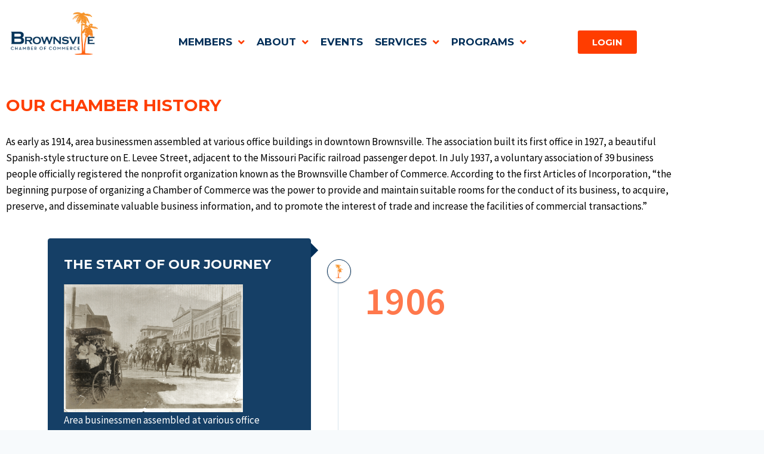

--- FILE ---
content_type: text/html; charset=UTF-8
request_url: http://brownsvillechamber.com/history/
body_size: 24438
content:
<!doctype html>
<html lang="en-US" class="no-js" itemtype="https://schema.org/WebPage" itemscope>
<head>
	<meta charset="UTF-8">
	<meta name="viewport" content="width=device-width, initial-scale=1, minimum-scale=1">
	<title>History &#8211; Brownsville Chamber of Commerce</title>
<meta name='robots' content='max-image-preview:large' />
<link rel="alternate" type="application/rss+xml" title="Brownsville Chamber of Commerce &raquo; Feed" href="https://brownsvillechamber.com/feed/" />
<link rel="alternate" type="application/rss+xml" title="Brownsville Chamber of Commerce &raquo; Comments Feed" href="https://brownsvillechamber.com/comments/feed/" />
			<script>document.documentElement.classList.remove( 'no-js' );</script>
			<link rel="alternate" title="oEmbed (JSON)" type="application/json+oembed" href="https://brownsvillechamber.com/wp-json/oembed/1.0/embed?url=https%3A%2F%2Fbrownsvillechamber.com%2Fhistory%2F" />
<link rel="alternate" title="oEmbed (XML)" type="text/xml+oembed" href="https://brownsvillechamber.com/wp-json/oembed/1.0/embed?url=https%3A%2F%2Fbrownsvillechamber.com%2Fhistory%2F&#038;format=xml" />
<style id='wp-img-auto-sizes-contain-inline-css'>
img:is([sizes=auto i],[sizes^="auto," i]){contain-intrinsic-size:3000px 1500px}
/*# sourceURL=wp-img-auto-sizes-contain-inline-css */
</style>
<style id='wp-emoji-styles-inline-css'>

	img.wp-smiley, img.emoji {
		display: inline !important;
		border: none !important;
		box-shadow: none !important;
		height: 1em !important;
		width: 1em !important;
		margin: 0 0.07em !important;
		vertical-align: -0.1em !important;
		background: none !important;
		padding: 0 !important;
	}
/*# sourceURL=wp-emoji-styles-inline-css */
</style>
<style id='classic-theme-styles-inline-css'>
/*! This file is auto-generated */
.wp-block-button__link{color:#fff;background-color:#32373c;border-radius:9999px;box-shadow:none;text-decoration:none;padding:calc(.667em + 2px) calc(1.333em + 2px);font-size:1.125em}.wp-block-file__button{background:#32373c;color:#fff;text-decoration:none}
/*# sourceURL=/wp-includes/css/classic-themes.min.css */
</style>
<style id='global-styles-inline-css'>
:root{--wp--preset--aspect-ratio--square: 1;--wp--preset--aspect-ratio--4-3: 4/3;--wp--preset--aspect-ratio--3-4: 3/4;--wp--preset--aspect-ratio--3-2: 3/2;--wp--preset--aspect-ratio--2-3: 2/3;--wp--preset--aspect-ratio--16-9: 16/9;--wp--preset--aspect-ratio--9-16: 9/16;--wp--preset--color--black: #000000;--wp--preset--color--cyan-bluish-gray: #abb8c3;--wp--preset--color--white: #ffffff;--wp--preset--color--pale-pink: #f78da7;--wp--preset--color--vivid-red: #cf2e2e;--wp--preset--color--luminous-vivid-orange: #ff6900;--wp--preset--color--luminous-vivid-amber: #fcb900;--wp--preset--color--light-green-cyan: #7bdcb5;--wp--preset--color--vivid-green-cyan: #00d084;--wp--preset--color--pale-cyan-blue: #8ed1fc;--wp--preset--color--vivid-cyan-blue: #0693e3;--wp--preset--color--vivid-purple: #9b51e0;--wp--preset--color--theme-palette-1: var(--global-palette1);--wp--preset--color--theme-palette-2: var(--global-palette2);--wp--preset--color--theme-palette-3: var(--global-palette3);--wp--preset--color--theme-palette-4: var(--global-palette4);--wp--preset--color--theme-palette-5: var(--global-palette5);--wp--preset--color--theme-palette-6: var(--global-palette6);--wp--preset--color--theme-palette-7: var(--global-palette7);--wp--preset--color--theme-palette-8: var(--global-palette8);--wp--preset--color--theme-palette-9: var(--global-palette9);--wp--preset--color--theme-palette-10: var(--global-palette10);--wp--preset--color--theme-palette-11: var(--global-palette11);--wp--preset--color--theme-palette-12: var(--global-palette12);--wp--preset--color--theme-palette-13: var(--global-palette13);--wp--preset--color--theme-palette-14: var(--global-palette14);--wp--preset--color--theme-palette-15: var(--global-palette15);--wp--preset--gradient--vivid-cyan-blue-to-vivid-purple: linear-gradient(135deg,rgb(6,147,227) 0%,rgb(155,81,224) 100%);--wp--preset--gradient--light-green-cyan-to-vivid-green-cyan: linear-gradient(135deg,rgb(122,220,180) 0%,rgb(0,208,130) 100%);--wp--preset--gradient--luminous-vivid-amber-to-luminous-vivid-orange: linear-gradient(135deg,rgb(252,185,0) 0%,rgb(255,105,0) 100%);--wp--preset--gradient--luminous-vivid-orange-to-vivid-red: linear-gradient(135deg,rgb(255,105,0) 0%,rgb(207,46,46) 100%);--wp--preset--gradient--very-light-gray-to-cyan-bluish-gray: linear-gradient(135deg,rgb(238,238,238) 0%,rgb(169,184,195) 100%);--wp--preset--gradient--cool-to-warm-spectrum: linear-gradient(135deg,rgb(74,234,220) 0%,rgb(151,120,209) 20%,rgb(207,42,186) 40%,rgb(238,44,130) 60%,rgb(251,105,98) 80%,rgb(254,248,76) 100%);--wp--preset--gradient--blush-light-purple: linear-gradient(135deg,rgb(255,206,236) 0%,rgb(152,150,240) 100%);--wp--preset--gradient--blush-bordeaux: linear-gradient(135deg,rgb(254,205,165) 0%,rgb(254,45,45) 50%,rgb(107,0,62) 100%);--wp--preset--gradient--luminous-dusk: linear-gradient(135deg,rgb(255,203,112) 0%,rgb(199,81,192) 50%,rgb(65,88,208) 100%);--wp--preset--gradient--pale-ocean: linear-gradient(135deg,rgb(255,245,203) 0%,rgb(182,227,212) 50%,rgb(51,167,181) 100%);--wp--preset--gradient--electric-grass: linear-gradient(135deg,rgb(202,248,128) 0%,rgb(113,206,126) 100%);--wp--preset--gradient--midnight: linear-gradient(135deg,rgb(2,3,129) 0%,rgb(40,116,252) 100%);--wp--preset--font-size--small: var(--global-font-size-small);--wp--preset--font-size--medium: var(--global-font-size-medium);--wp--preset--font-size--large: var(--global-font-size-large);--wp--preset--font-size--x-large: 42px;--wp--preset--font-size--larger: var(--global-font-size-larger);--wp--preset--font-size--xxlarge: var(--global-font-size-xxlarge);--wp--preset--spacing--20: 0.44rem;--wp--preset--spacing--30: 0.67rem;--wp--preset--spacing--40: 1rem;--wp--preset--spacing--50: 1.5rem;--wp--preset--spacing--60: 2.25rem;--wp--preset--spacing--70: 3.38rem;--wp--preset--spacing--80: 5.06rem;--wp--preset--shadow--natural: 6px 6px 9px rgba(0, 0, 0, 0.2);--wp--preset--shadow--deep: 12px 12px 50px rgba(0, 0, 0, 0.4);--wp--preset--shadow--sharp: 6px 6px 0px rgba(0, 0, 0, 0.2);--wp--preset--shadow--outlined: 6px 6px 0px -3px rgb(255, 255, 255), 6px 6px rgb(0, 0, 0);--wp--preset--shadow--crisp: 6px 6px 0px rgb(0, 0, 0);}:where(.is-layout-flex){gap: 0.5em;}:where(.is-layout-grid){gap: 0.5em;}body .is-layout-flex{display: flex;}.is-layout-flex{flex-wrap: wrap;align-items: center;}.is-layout-flex > :is(*, div){margin: 0;}body .is-layout-grid{display: grid;}.is-layout-grid > :is(*, div){margin: 0;}:where(.wp-block-columns.is-layout-flex){gap: 2em;}:where(.wp-block-columns.is-layout-grid){gap: 2em;}:where(.wp-block-post-template.is-layout-flex){gap: 1.25em;}:where(.wp-block-post-template.is-layout-grid){gap: 1.25em;}.has-black-color{color: var(--wp--preset--color--black) !important;}.has-cyan-bluish-gray-color{color: var(--wp--preset--color--cyan-bluish-gray) !important;}.has-white-color{color: var(--wp--preset--color--white) !important;}.has-pale-pink-color{color: var(--wp--preset--color--pale-pink) !important;}.has-vivid-red-color{color: var(--wp--preset--color--vivid-red) !important;}.has-luminous-vivid-orange-color{color: var(--wp--preset--color--luminous-vivid-orange) !important;}.has-luminous-vivid-amber-color{color: var(--wp--preset--color--luminous-vivid-amber) !important;}.has-light-green-cyan-color{color: var(--wp--preset--color--light-green-cyan) !important;}.has-vivid-green-cyan-color{color: var(--wp--preset--color--vivid-green-cyan) !important;}.has-pale-cyan-blue-color{color: var(--wp--preset--color--pale-cyan-blue) !important;}.has-vivid-cyan-blue-color{color: var(--wp--preset--color--vivid-cyan-blue) !important;}.has-vivid-purple-color{color: var(--wp--preset--color--vivid-purple) !important;}.has-black-background-color{background-color: var(--wp--preset--color--black) !important;}.has-cyan-bluish-gray-background-color{background-color: var(--wp--preset--color--cyan-bluish-gray) !important;}.has-white-background-color{background-color: var(--wp--preset--color--white) !important;}.has-pale-pink-background-color{background-color: var(--wp--preset--color--pale-pink) !important;}.has-vivid-red-background-color{background-color: var(--wp--preset--color--vivid-red) !important;}.has-luminous-vivid-orange-background-color{background-color: var(--wp--preset--color--luminous-vivid-orange) !important;}.has-luminous-vivid-amber-background-color{background-color: var(--wp--preset--color--luminous-vivid-amber) !important;}.has-light-green-cyan-background-color{background-color: var(--wp--preset--color--light-green-cyan) !important;}.has-vivid-green-cyan-background-color{background-color: var(--wp--preset--color--vivid-green-cyan) !important;}.has-pale-cyan-blue-background-color{background-color: var(--wp--preset--color--pale-cyan-blue) !important;}.has-vivid-cyan-blue-background-color{background-color: var(--wp--preset--color--vivid-cyan-blue) !important;}.has-vivid-purple-background-color{background-color: var(--wp--preset--color--vivid-purple) !important;}.has-black-border-color{border-color: var(--wp--preset--color--black) !important;}.has-cyan-bluish-gray-border-color{border-color: var(--wp--preset--color--cyan-bluish-gray) !important;}.has-white-border-color{border-color: var(--wp--preset--color--white) !important;}.has-pale-pink-border-color{border-color: var(--wp--preset--color--pale-pink) !important;}.has-vivid-red-border-color{border-color: var(--wp--preset--color--vivid-red) !important;}.has-luminous-vivid-orange-border-color{border-color: var(--wp--preset--color--luminous-vivid-orange) !important;}.has-luminous-vivid-amber-border-color{border-color: var(--wp--preset--color--luminous-vivid-amber) !important;}.has-light-green-cyan-border-color{border-color: var(--wp--preset--color--light-green-cyan) !important;}.has-vivid-green-cyan-border-color{border-color: var(--wp--preset--color--vivid-green-cyan) !important;}.has-pale-cyan-blue-border-color{border-color: var(--wp--preset--color--pale-cyan-blue) !important;}.has-vivid-cyan-blue-border-color{border-color: var(--wp--preset--color--vivid-cyan-blue) !important;}.has-vivid-purple-border-color{border-color: var(--wp--preset--color--vivid-purple) !important;}.has-vivid-cyan-blue-to-vivid-purple-gradient-background{background: var(--wp--preset--gradient--vivid-cyan-blue-to-vivid-purple) !important;}.has-light-green-cyan-to-vivid-green-cyan-gradient-background{background: var(--wp--preset--gradient--light-green-cyan-to-vivid-green-cyan) !important;}.has-luminous-vivid-amber-to-luminous-vivid-orange-gradient-background{background: var(--wp--preset--gradient--luminous-vivid-amber-to-luminous-vivid-orange) !important;}.has-luminous-vivid-orange-to-vivid-red-gradient-background{background: var(--wp--preset--gradient--luminous-vivid-orange-to-vivid-red) !important;}.has-very-light-gray-to-cyan-bluish-gray-gradient-background{background: var(--wp--preset--gradient--very-light-gray-to-cyan-bluish-gray) !important;}.has-cool-to-warm-spectrum-gradient-background{background: var(--wp--preset--gradient--cool-to-warm-spectrum) !important;}.has-blush-light-purple-gradient-background{background: var(--wp--preset--gradient--blush-light-purple) !important;}.has-blush-bordeaux-gradient-background{background: var(--wp--preset--gradient--blush-bordeaux) !important;}.has-luminous-dusk-gradient-background{background: var(--wp--preset--gradient--luminous-dusk) !important;}.has-pale-ocean-gradient-background{background: var(--wp--preset--gradient--pale-ocean) !important;}.has-electric-grass-gradient-background{background: var(--wp--preset--gradient--electric-grass) !important;}.has-midnight-gradient-background{background: var(--wp--preset--gradient--midnight) !important;}.has-small-font-size{font-size: var(--wp--preset--font-size--small) !important;}.has-medium-font-size{font-size: var(--wp--preset--font-size--medium) !important;}.has-large-font-size{font-size: var(--wp--preset--font-size--large) !important;}.has-x-large-font-size{font-size: var(--wp--preset--font-size--x-large) !important;}
:where(.wp-block-post-template.is-layout-flex){gap: 1.25em;}:where(.wp-block-post-template.is-layout-grid){gap: 1.25em;}
:where(.wp-block-term-template.is-layout-flex){gap: 1.25em;}:where(.wp-block-term-template.is-layout-grid){gap: 1.25em;}
:where(.wp-block-columns.is-layout-flex){gap: 2em;}:where(.wp-block-columns.is-layout-grid){gap: 2em;}
:root :where(.wp-block-pullquote){font-size: 1.5em;line-height: 1.6;}
/*# sourceURL=global-styles-inline-css */
</style>
<link rel='stylesheet' id='kadence-global-css' href='http://brownsvillechamber.com/wp-content/themes/kadence/assets/css/global.min.css?ver=1.4.2' media='all' />
<style id='kadence-global-inline-css'>
/* Kadence Base CSS */
:root{--global-palette1:#2B6CB0;--global-palette2:#215387;--global-palette3:#1A202C;--global-palette4:#2D3748;--global-palette5:#4A5568;--global-palette6:#718096;--global-palette7:#EDF2F7;--global-palette8:#F7FAFC;--global-palette9:#ffffff;--global-palette10:oklch(from var(--global-palette1) calc(l + 0.10 * (1 - l)) calc(c * 1.00) calc(h + 180) / 100%);--global-palette11:#13612e;--global-palette12:#1159af;--global-palette13:#b82105;--global-palette14:#f7630c;--global-palette15:#f5a524;--global-palette9rgb:255, 255, 255;--global-palette-highlight:var(--global-palette1);--global-palette-highlight-alt:var(--global-palette2);--global-palette-highlight-alt2:var(--global-palette9);--global-palette-btn-bg:var(--global-palette1);--global-palette-btn-bg-hover:var(--global-palette2);--global-palette-btn:var(--global-palette9);--global-palette-btn-hover:var(--global-palette9);--global-palette-btn-sec-bg:var(--global-palette7);--global-palette-btn-sec-bg-hover:var(--global-palette2);--global-palette-btn-sec:var(--global-palette3);--global-palette-btn-sec-hover:var(--global-palette9);--global-body-font-family:-apple-system,BlinkMacSystemFont,"Segoe UI",Roboto,Oxygen-Sans,Ubuntu,Cantarell,"Helvetica Neue",sans-serif, "Apple Color Emoji", "Segoe UI Emoji", "Segoe UI Symbol";--global-heading-font-family:inherit;--global-primary-nav-font-family:inherit;--global-fallback-font:sans-serif;--global-display-fallback-font:sans-serif;--global-content-width:1290px;--global-content-wide-width:calc(1290px + 230px);--global-content-narrow-width:842px;--global-content-edge-padding:1.5rem;--global-content-boxed-padding:2rem;--global-calc-content-width:calc(1290px - var(--global-content-edge-padding) - var(--global-content-edge-padding) );--wp--style--global--content-size:var(--global-calc-content-width);}.wp-site-blocks{--global-vw:calc( 100vw - ( 0.5 * var(--scrollbar-offset)));}:root body.kadence-elementor-colors{--e-global-color-kadence1:var(--global-palette1);--e-global-color-kadence2:var(--global-palette2);--e-global-color-kadence3:var(--global-palette3);--e-global-color-kadence4:var(--global-palette4);--e-global-color-kadence5:var(--global-palette5);--e-global-color-kadence6:var(--global-palette6);--e-global-color-kadence7:var(--global-palette7);--e-global-color-kadence8:var(--global-palette8);--e-global-color-kadence9:var(--global-palette9);--e-global-color-kadence10:var(--global-palette10);--e-global-color-kadence11:var(--global-palette11);--e-global-color-kadence12:var(--global-palette12);--e-global-color-kadence13:var(--global-palette13);--e-global-color-kadence14:var(--global-palette14);--e-global-color-kadence15:var(--global-palette15);}body{background:var(--global-palette8);}body, input, select, optgroup, textarea{font-weight:400;font-size:17px;line-height:1.6;font-family:var(--global-body-font-family);color:var(--global-palette4);}.content-bg, body.content-style-unboxed .site{background:var(--global-palette9);}h1,h2,h3,h4,h5,h6{font-family:var(--global-heading-font-family);}h1{font-weight:700;font-size:32px;line-height:1.5;color:var(--global-palette3);}h2{font-weight:700;font-size:28px;line-height:1.5;color:var(--global-palette3);}h3{font-weight:700;font-size:24px;line-height:1.5;color:var(--global-palette3);}h4{font-weight:700;font-size:22px;line-height:1.5;color:var(--global-palette4);}h5{font-weight:700;font-size:20px;line-height:1.5;color:var(--global-palette4);}h6{font-weight:700;font-size:18px;line-height:1.5;color:var(--global-palette5);}.entry-hero .kadence-breadcrumbs{max-width:1290px;}.site-container, .site-header-row-layout-contained, .site-footer-row-layout-contained, .entry-hero-layout-contained, .comments-area, .alignfull > .wp-block-cover__inner-container, .alignwide > .wp-block-cover__inner-container{max-width:var(--global-content-width);}.content-width-narrow .content-container.site-container, .content-width-narrow .hero-container.site-container{max-width:var(--global-content-narrow-width);}@media all and (min-width: 1520px){.wp-site-blocks .content-container  .alignwide{margin-left:-115px;margin-right:-115px;width:unset;max-width:unset;}}@media all and (min-width: 1102px){.content-width-narrow .wp-site-blocks .content-container .alignwide{margin-left:-130px;margin-right:-130px;width:unset;max-width:unset;}}.content-style-boxed .wp-site-blocks .entry-content .alignwide{margin-left:calc( -1 * var( --global-content-boxed-padding ) );margin-right:calc( -1 * var( --global-content-boxed-padding ) );}.content-area{margin-top:5rem;margin-bottom:5rem;}@media all and (max-width: 1024px){.content-area{margin-top:3rem;margin-bottom:3rem;}}@media all and (max-width: 767px){.content-area{margin-top:2rem;margin-bottom:2rem;}}@media all and (max-width: 1024px){:root{--global-content-boxed-padding:2rem;}}@media all and (max-width: 767px){:root{--global-content-boxed-padding:1.5rem;}}.entry-content-wrap{padding:2rem;}@media all and (max-width: 1024px){.entry-content-wrap{padding:2rem;}}@media all and (max-width: 767px){.entry-content-wrap{padding:1.5rem;}}.entry.single-entry{box-shadow:0px 15px 15px -10px rgba(0,0,0,0.05);}.entry.loop-entry{box-shadow:0px 15px 15px -10px rgba(0,0,0,0.05);}.loop-entry .entry-content-wrap{padding:2rem;}@media all and (max-width: 1024px){.loop-entry .entry-content-wrap{padding:2rem;}}@media all and (max-width: 767px){.loop-entry .entry-content-wrap{padding:1.5rem;}}button, .button, .wp-block-button__link, input[type="button"], input[type="reset"], input[type="submit"], .fl-button, .elementor-button-wrapper .elementor-button, .wc-block-components-checkout-place-order-button, .wc-block-cart__submit{box-shadow:0px 0px 0px -7px rgba(0,0,0,0);}button:hover, button:focus, button:active, .button:hover, .button:focus, .button:active, .wp-block-button__link:hover, .wp-block-button__link:focus, .wp-block-button__link:active, input[type="button"]:hover, input[type="button"]:focus, input[type="button"]:active, input[type="reset"]:hover, input[type="reset"]:focus, input[type="reset"]:active, input[type="submit"]:hover, input[type="submit"]:focus, input[type="submit"]:active, .elementor-button-wrapper .elementor-button:hover, .elementor-button-wrapper .elementor-button:focus, .elementor-button-wrapper .elementor-button:active, .wc-block-cart__submit:hover{box-shadow:0px 15px 25px -7px rgba(0,0,0,0.1);}.kb-button.kb-btn-global-outline.kb-btn-global-inherit{padding-top:calc(px - 2px);padding-right:calc(px - 2px);padding-bottom:calc(px - 2px);padding-left:calc(px - 2px);}@media all and (min-width: 1025px){.transparent-header .entry-hero .entry-hero-container-inner{padding-top:80px;}}@media all and (max-width: 1024px){.mobile-transparent-header .entry-hero .entry-hero-container-inner{padding-top:80px;}}@media all and (max-width: 767px){.mobile-transparent-header .entry-hero .entry-hero-container-inner{padding-top:80px;}}.entry-hero.page-hero-section .entry-header{min-height:200px;}.entry-author-style-center{padding-top:var(--global-md-spacing);border-top:1px solid var(--global-gray-500);}.entry-author-style-center .entry-author-avatar, .entry-meta .author-avatar{display:none;}.entry-author-style-normal .entry-author-profile{padding-left:0px;}#comments .comment-meta{margin-left:0px;}
/* Kadence Header CSS */
@media all and (max-width: 1024px){.mobile-transparent-header #masthead{position:absolute;left:0px;right:0px;z-index:100;}.kadence-scrollbar-fixer.mobile-transparent-header #masthead{right:var(--scrollbar-offset,0);}.mobile-transparent-header #masthead, .mobile-transparent-header .site-top-header-wrap .site-header-row-container-inner, .mobile-transparent-header .site-main-header-wrap .site-header-row-container-inner, .mobile-transparent-header .site-bottom-header-wrap .site-header-row-container-inner{background:transparent;}.site-header-row-tablet-layout-fullwidth, .site-header-row-tablet-layout-standard{padding:0px;}}@media all and (min-width: 1025px){.transparent-header #masthead{position:absolute;left:0px;right:0px;z-index:100;}.transparent-header.kadence-scrollbar-fixer #masthead{right:var(--scrollbar-offset,0);}.transparent-header #masthead, .transparent-header .site-top-header-wrap .site-header-row-container-inner, .transparent-header .site-main-header-wrap .site-header-row-container-inner, .transparent-header .site-bottom-header-wrap .site-header-row-container-inner{background:transparent;}}.site-branding a.brand img{max-width:200px;}.site-branding a.brand img.svg-logo-image{width:200px;}.site-branding{padding:0px 0px 0px 0px;}#masthead, #masthead .kadence-sticky-header.item-is-fixed:not(.item-at-start):not(.site-header-row-container):not(.site-main-header-wrap), #masthead .kadence-sticky-header.item-is-fixed:not(.item-at-start) > .site-header-row-container-inner{background:#ffffff;}.site-main-header-inner-wrap{min-height:80px;}.header-navigation[class*="header-navigation-style-underline"] .header-menu-container.primary-menu-container>ul>li>a:after{width:calc( 100% - 1.2em);}.main-navigation .primary-menu-container > ul > li.menu-item > a{padding-left:calc(1.2em / 2);padding-right:calc(1.2em / 2);padding-top:0.6em;padding-bottom:0.6em;color:var(--global-palette5);}.main-navigation .primary-menu-container > ul > li.menu-item .dropdown-nav-special-toggle{right:calc(1.2em / 2);}.main-navigation .primary-menu-container > ul > li.menu-item > a:hover{color:var(--global-palette-highlight);}.main-navigation .primary-menu-container > ul > li.menu-item.current-menu-item > a{color:var(--global-palette3);}.header-navigation .header-menu-container ul ul.sub-menu, .header-navigation .header-menu-container ul ul.submenu{background:var(--global-palette3);box-shadow:0px 2px 13px 0px rgba(0,0,0,0.1);}.header-navigation .header-menu-container ul ul li.menu-item, .header-menu-container ul.menu > li.kadence-menu-mega-enabled > ul > li.menu-item > a{border-bottom:1px solid rgba(255,255,255,0.1);border-radius:0px 0px 0px 0px;}.header-navigation .header-menu-container ul ul li.menu-item > a{width:200px;padding-top:1em;padding-bottom:1em;color:var(--global-palette8);font-size:12px;}.header-navigation .header-menu-container ul ul li.menu-item > a:hover{color:var(--global-palette9);background:var(--global-palette4);border-radius:0px 0px 0px 0px;}.header-navigation .header-menu-container ul ul li.menu-item.current-menu-item > a{color:var(--global-palette9);background:var(--global-palette4);border-radius:0px 0px 0px 0px;}.mobile-toggle-open-container .menu-toggle-open, .mobile-toggle-open-container .menu-toggle-open:focus{color:var(--global-palette5);padding:0.4em 0.6em 0.4em 0.6em;font-size:14px;}.mobile-toggle-open-container .menu-toggle-open.menu-toggle-style-bordered{border:1px solid currentColor;}.mobile-toggle-open-container .menu-toggle-open .menu-toggle-icon{font-size:20px;}.mobile-toggle-open-container .menu-toggle-open:hover, .mobile-toggle-open-container .menu-toggle-open:focus-visible{color:var(--global-palette-highlight);}.mobile-navigation ul li{font-size:14px;}.mobile-navigation ul li a{padding-top:1em;padding-bottom:1em;}.mobile-navigation ul li > a, .mobile-navigation ul li.menu-item-has-children > .drawer-nav-drop-wrap{color:var(--global-palette8);}.mobile-navigation ul li.current-menu-item > a, .mobile-navigation ul li.current-menu-item.menu-item-has-children > .drawer-nav-drop-wrap{color:var(--global-palette-highlight);}.mobile-navigation ul li.menu-item-has-children .drawer-nav-drop-wrap, .mobile-navigation ul li:not(.menu-item-has-children) a{border-bottom:1px solid rgba(255,255,255,0.1);}.mobile-navigation:not(.drawer-navigation-parent-toggle-true) ul li.menu-item-has-children .drawer-nav-drop-wrap button{border-left:1px solid rgba(255,255,255,0.1);}#mobile-drawer .drawer-header .drawer-toggle{padding:0.6em 0.15em 0.6em 0.15em;font-size:24px;}
/* Kadence Footer CSS */
.site-bottom-footer-inner-wrap{padding-top:30px;padding-bottom:30px;grid-column-gap:30px;}.site-bottom-footer-inner-wrap .widget{margin-bottom:30px;}.site-bottom-footer-inner-wrap .site-footer-section:not(:last-child):after{right:calc(-30px / 2);}#colophon .footer-html{font-style:normal;font-weight:400;font-size:11px;font-family:Helvetica, sans-serif;}@media all and (max-width: 1024px){#colophon .footer-html{font-size:9px;}}@media all and (max-width: 767px){#colophon .footer-html{font-size:7px;}}
/*# sourceURL=kadence-global-inline-css */
</style>
<link rel='stylesheet' id='kadence-header-css' href='http://brownsvillechamber.com/wp-content/themes/kadence/assets/css/header.min.css?ver=1.4.2' media='all' />
<link rel='stylesheet' id='kadence-content-css' href='http://brownsvillechamber.com/wp-content/themes/kadence/assets/css/content.min.css?ver=1.4.2' media='all' />
<link rel='stylesheet' id='kadence-footer-css' href='http://brownsvillechamber.com/wp-content/themes/kadence/assets/css/footer.min.css?ver=1.4.2' media='all' />
<link rel='stylesheet' id='font-awesome-all-css' href='http://brownsvillechamber.com/wp-content/plugins/jet-menu/assets/public/lib/font-awesome/css/all.min.css?ver=5.12.0' media='all' />
<link rel='stylesheet' id='font-awesome-v4-shims-css' href='http://brownsvillechamber.com/wp-content/plugins/jet-menu/assets/public/lib/font-awesome/css/v4-shims.min.css?ver=5.12.0' media='all' />
<link rel='stylesheet' id='jet-menu-public-styles-css' href='http://brownsvillechamber.com/wp-content/plugins/jet-menu/assets/public/css/public.css?ver=2.4.18' media='all' />
<link rel='stylesheet' id='elementor-frontend-css' href='http://brownsvillechamber.com/wp-content/plugins/elementor/assets/css/frontend.min.css?ver=3.34.1' media='all' />
<link rel='stylesheet' id='widget-image-css' href='http://brownsvillechamber.com/wp-content/plugins/elementor/assets/css/widget-image.min.css?ver=3.34.1' media='all' />
<link rel='stylesheet' id='e-sticky-css' href='http://brownsvillechamber.com/wp-content/plugins/elementor-pro/assets/css/modules/sticky.min.css?ver=3.34.0' media='all' />
<link rel='stylesheet' id='e-animation-headShake-css' href='http://brownsvillechamber.com/wp-content/plugins/elementor/assets/lib/animations/styles/headShake.min.css?ver=3.34.1' media='all' />
<link rel='stylesheet' id='widget-icon-list-css' href='http://brownsvillechamber.com/wp-content/plugins/elementor/assets/css/widget-icon-list.min.css?ver=3.34.1' media='all' />
<link rel='stylesheet' id='widget-social-icons-css' href='http://brownsvillechamber.com/wp-content/plugins/elementor/assets/css/widget-social-icons.min.css?ver=3.34.1' media='all' />
<link rel='stylesheet' id='e-apple-webkit-css' href='http://brownsvillechamber.com/wp-content/plugins/elementor/assets/css/conditionals/apple-webkit.min.css?ver=3.34.1' media='all' />
<link rel='stylesheet' id='eael-general-css' href='http://brownsvillechamber.com/wp-content/plugins/essential-addons-for-elementor-lite/assets/front-end/css/view/general.min.css?ver=6.5.4' media='all' />
<link rel='stylesheet' id='eael-670-css' href='https://brownsvillechamber.com/wp-content/uploads/essential-addons-elementor/eael-670.css?ver=1674079154' media='all' />
<link rel='stylesheet' id='elementor-icons-css' href='http://brownsvillechamber.com/wp-content/plugins/elementor/assets/lib/eicons/css/elementor-icons.min.css?ver=5.45.0' media='all' />
<style id='elementor-icons-inline-css'>

		.elementor-add-new-section .elementor-add-templately-promo-button{
            background-color: #5d4fff !important;
            background-image: url(http://brownsvillechamber.com/wp-content/plugins/essential-addons-for-elementor-lite/assets/admin/images/templately/logo-icon.svg);
            background-repeat: no-repeat;
            background-position: center center;
            position: relative;
        }
        
		.elementor-add-new-section .elementor-add-templately-promo-button > i{
            height: 12px;
        }
        
        body .elementor-add-new-section .elementor-add-section-area-button {
            margin-left: 0;
        }

		.elementor-add-new-section .elementor-add-templately-promo-button{
            background-color: #5d4fff !important;
            background-image: url(http://brownsvillechamber.com/wp-content/plugins/essential-addons-for-elementor-lite/assets/admin/images/templately/logo-icon.svg);
            background-repeat: no-repeat;
            background-position: center center;
            position: relative;
        }
        
		.elementor-add-new-section .elementor-add-templately-promo-button > i{
            height: 12px;
        }
        
        body .elementor-add-new-section .elementor-add-section-area-button {
            margin-left: 0;
        }
/*# sourceURL=elementor-icons-inline-css */
</style>
<link rel='stylesheet' id='elementor-post-7-css' href='http://brownsvillechamber.com/wp-content/uploads/elementor/css/post-7.css?ver=1767802568' media='all' />
<link rel='stylesheet' id='font-awesome-5-all-css' href='http://brownsvillechamber.com/wp-content/plugins/elementor/assets/lib/font-awesome/css/all.min.css?ver=3.34.1' media='all' />
<link rel='stylesheet' id='font-awesome-4-shim-css' href='http://brownsvillechamber.com/wp-content/plugins/elementor/assets/lib/font-awesome/css/v4-shims.min.css?ver=3.34.1' media='all' />
<link rel='stylesheet' id='widget-heading-css' href='http://brownsvillechamber.com/wp-content/plugins/elementor/assets/css/widget-heading.min.css?ver=3.34.1' media='all' />
<link rel='stylesheet' id='elementor-post-670-css' href='http://brownsvillechamber.com/wp-content/uploads/elementor/css/post-670.css?ver=1767842580' media='all' />
<link rel='stylesheet' id='elementor-post-214-css' href='http://brownsvillechamber.com/wp-content/uploads/elementor/css/post-214.css?ver=1767802568' media='all' />
<link rel='stylesheet' id='elementor-post-1900-css' href='http://brownsvillechamber.com/wp-content/uploads/elementor/css/post-1900.css?ver=1767802568' media='all' />
<link rel='stylesheet' id='elementor-gf-montserrat-css' href='https://fonts.googleapis.com/css?family=Montserrat:100,100italic,200,200italic,300,300italic,400,400italic,500,500italic,600,600italic,700,700italic,800,800italic,900,900italic&#038;display=auto' media='all' />
<link rel='stylesheet' id='elementor-gf-sourcesanspro-css' href='https://fonts.googleapis.com/css?family=Source+Sans+Pro:100,100italic,200,200italic,300,300italic,400,400italic,500,500italic,600,600italic,700,700italic,800,800italic,900,900italic&#038;display=auto' media='all' />
<link rel='stylesheet' id='elementor-icons-shared-0-css' href='http://brownsvillechamber.com/wp-content/plugins/elementor/assets/lib/font-awesome/css/fontawesome.min.css?ver=5.15.3' media='all' />
<link rel='stylesheet' id='elementor-icons-fa-solid-css' href='http://brownsvillechamber.com/wp-content/plugins/elementor/assets/lib/font-awesome/css/solid.min.css?ver=5.15.3' media='all' />
<link rel='stylesheet' id='elementor-icons-fa-brands-css' href='http://brownsvillechamber.com/wp-content/plugins/elementor/assets/lib/font-awesome/css/brands.min.css?ver=5.15.3' media='all' />
<script src="http://brownsvillechamber.com/wp-includes/js/jquery/jquery.min.js?ver=3.7.1" id="jquery-core-js"></script>
<script src="http://brownsvillechamber.com/wp-includes/js/jquery/jquery-migrate.min.js?ver=3.4.1" id="jquery-migrate-js"></script>
<script src="http://brownsvillechamber.com/wp-content/plugins/elementor/assets/lib/font-awesome/js/v4-shims.min.js?ver=3.34.1" id="font-awesome-4-shim-js"></script>
<link rel="https://api.w.org/" href="https://brownsvillechamber.com/wp-json/" /><link rel="alternate" title="JSON" type="application/json" href="https://brownsvillechamber.com/wp-json/wp/v2/pages/670" /><link rel="EditURI" type="application/rsd+xml" title="RSD" href="https://brownsvillechamber.com/xmlrpc.php?rsd" />
<meta name="generator" content="WordPress 6.9" />
<link rel="canonical" href="https://brownsvillechamber.com/history/" />
<link rel='shortlink' href='https://brownsvillechamber.com/?p=670' />
<meta name="generator" content="Elementor 3.34.1; features: additional_custom_breakpoints; settings: css_print_method-external, google_font-enabled, font_display-auto">
			<style>
				.e-con.e-parent:nth-of-type(n+4):not(.e-lazyloaded):not(.e-no-lazyload),
				.e-con.e-parent:nth-of-type(n+4):not(.e-lazyloaded):not(.e-no-lazyload) * {
					background-image: none !important;
				}
				@media screen and (max-height: 1024px) {
					.e-con.e-parent:nth-of-type(n+3):not(.e-lazyloaded):not(.e-no-lazyload),
					.e-con.e-parent:nth-of-type(n+3):not(.e-lazyloaded):not(.e-no-lazyload) * {
						background-image: none !important;
					}
				}
				@media screen and (max-height: 640px) {
					.e-con.e-parent:nth-of-type(n+2):not(.e-lazyloaded):not(.e-no-lazyload),
					.e-con.e-parent:nth-of-type(n+2):not(.e-lazyloaded):not(.e-no-lazyload) * {
						background-image: none !important;
					}
				}
			</style>
			<link rel="icon" href="https://brownsvillechamber.com/wp-content/uploads/2022/12/Brownsville-Chamber-Icon-Web-150x150.png" sizes="32x32" />
<link rel="icon" href="https://brownsvillechamber.com/wp-content/uploads/2022/12/Brownsville-Chamber-Icon-Web-300x300.png" sizes="192x192" />
<link rel="apple-touch-icon" href="https://brownsvillechamber.com/wp-content/uploads/2022/12/Brownsville-Chamber-Icon-Web-300x300.png" />
<meta name="msapplication-TileImage" content="https://brownsvillechamber.com/wp-content/uploads/2022/12/Brownsville-Chamber-Icon-Web-300x300.png" />
</head>

<body class="wp-singular page-template-default page page-id-670 wp-custom-logo wp-embed-responsive wp-theme-kadence footer-on-bottom hide-focus-outline link-style-standard content-title-style-hide content-width-fullwidth content-style-unboxed content-vertical-padding-hide non-transparent-header mobile-non-transparent-header kadence-elementor-colors jet-desktop-menu-active elementor-default elementor-kit-7 elementor-page elementor-page-670">
<div id="wrapper" class="site wp-site-blocks">
			<a class="skip-link screen-reader-text scroll-ignore" href="#main">Skip to content</a>
				<header data-elementor-type="header" data-elementor-id="214" class="elementor elementor-214 elementor-location-header" data-elementor-post-type="elementor_library">
					<section class="elementor-section elementor-top-section elementor-element elementor-element-3fd3546 elementor-section-boxed elementor-section-height-default elementor-section-height-default elementor-invisible" data-id="3fd3546" data-element_type="section" data-settings="{&quot;background_background&quot;:&quot;classic&quot;,&quot;sticky&quot;:&quot;top&quot;,&quot;animation&quot;:&quot;headShake&quot;,&quot;sticky_on&quot;:[&quot;desktop&quot;,&quot;tablet&quot;,&quot;mobile&quot;],&quot;sticky_offset&quot;:0,&quot;sticky_effects_offset&quot;:0,&quot;sticky_anchor_link_offset&quot;:0}">
						<div class="elementor-container elementor-column-gap-default">
					<div class="elementor-column elementor-col-33 elementor-top-column elementor-element elementor-element-d3cca51" data-id="d3cca51" data-element_type="column">
			<div class="elementor-widget-wrap elementor-element-populated">
						<div class="elementor-element elementor-element-9e249f5 elementor-widget elementor-widget-theme-site-logo elementor-widget-image" data-id="9e249f5" data-element_type="widget" data-widget_type="theme-site-logo.default">
				<div class="elementor-widget-container">
											<a href="https://brownsvillechamber.com">
			<img width="203" height="100" src="https://brownsvillechamber.com/wp-content/uploads/2022/12/Brownsville-Chamber-Web-logo.png" class="attachment-full size-full wp-image-2788" alt="" />				</a>
											</div>
				</div>
					</div>
		</div>
				<div class="elementor-column elementor-col-33 elementor-top-column elementor-element elementor-element-48018af" data-id="48018af" data-element_type="column">
			<div class="elementor-widget-wrap elementor-element-populated">
						<div class="elementor-element elementor-element-cee1c7c elementor-widget elementor-widget-jet-mega-menu" data-id="cee1c7c" data-element_type="widget" data-widget_type="jet-mega-menu.default">
				<div class="elementor-widget-container">
					<div class="menu-header-main-navigation-container"><div class="jet-menu-container"><div class="jet-menu-inner"><ul class="jet-menu jet-menu--animation-type-fade jet-menu--roll-up"><li id="jet-menu-item-986" class="jet-menu-item jet-menu-item-type-custom jet-menu-item-object-custom jet-has-roll-up jet-mega-menu-item jet-regular-item jet-menu-item-has-children jet-menu-item-986"><a class="top-level-link"><div class="jet-menu-item-wrapper"><div class="jet-menu-title">MEMBERS</div><i class="jet-dropdown-arrow fa fa-angle-down"></i></div></a><div class="jet-sub-mega-menu" data-template-id="991">		<div data-elementor-type="wp-post" data-elementor-id="991" class="elementor elementor-991" data-elementor-post-type="jet-menu">
						<section class="elementor-section elementor-top-section elementor-element elementor-element-6dd4c435 elementor-section-full_width elementor-section-stretched elementor-section-height-default elementor-section-height-default" data-id="6dd4c435" data-element_type="section" data-settings="{&quot;background_background&quot;:&quot;classic&quot;,&quot;stretch_section&quot;:&quot;section-stretched&quot;}">
						<div class="elementor-container elementor-column-gap-extended">
					<div class="elementor-column elementor-col-33 elementor-top-column elementor-element elementor-element-3105682" data-id="3105682" data-element_type="column">
			<div class="elementor-widget-wrap elementor-element-populated">
						<div class="elementor-element elementor-element-15ede171 elementor-widget elementor-widget-image" data-id="15ede171" data-element_type="widget" data-widget_type="image.default">
				<div class="elementor-widget-container">
															<img width="130" height="130" src="https://brownsvillechamber.com/wp-content/uploads/2022/03/Join-Today.png" class="attachment-full size-full wp-image-3140" alt="" />															</div>
				</div>
				<div class="elementor-element elementor-element-27a60d35 elementor-widget elementor-widget-heading" data-id="27a60d35" data-element_type="widget" data-widget_type="heading.default">
				<div class="elementor-widget-container">
					<h2 class="elementor-heading-title elementor-size-default">Join Today</h2>				</div>
				</div>
				<div class="elementor-element elementor-element-3130c9af elementor-widget elementor-widget-text-editor" data-id="3130c9af" data-element_type="widget" data-widget_type="text-editor.default">
				<div class="elementor-widget-container">
									<div>Belonging to your local chamber gives your business a leg up compared to those who are not members. </div>								</div>
				</div>
				<div class="elementor-element elementor-element-4264fd8 elementor-align-center elementor-widget elementor-widget-button" data-id="4264fd8" data-element_type="widget" data-widget_type="button.default">
				<div class="elementor-widget-container">
									<div class="elementor-button-wrapper">
					<a class="elementor-button elementor-button-link elementor-size-sm" href="http://business.brownsvillechamber.com/member/newmemberapp">
						<span class="elementor-button-content-wrapper">
									<span class="elementor-button-text">APPLY NOW</span>
					</span>
					</a>
				</div>
								</div>
				</div>
					</div>
		</div>
				<div class="elementor-column elementor-col-33 elementor-top-column elementor-element elementor-element-5c1913cb" data-id="5c1913cb" data-element_type="column">
			<div class="elementor-widget-wrap elementor-element-populated">
						<div class="elementor-element elementor-element-19d5d90 elementor-widget elementor-widget-image" data-id="19d5d90" data-element_type="widget" data-widget_type="image.default">
				<div class="elementor-widget-container">
															<img width="130" height="130" src="https://brownsvillechamber.com/wp-content/uploads/2022/12/Membership.png" class="attachment-full size-full wp-image-2883" alt="" />															</div>
				</div>
				<div class="elementor-element elementor-element-1ae0e6a1 elementor-widget elementor-widget-heading" data-id="1ae0e6a1" data-element_type="widget" data-widget_type="heading.default">
				<div class="elementor-widget-container">
					<h2 class="elementor-heading-title elementor-size-default">Member Benefits</h2>				</div>
				</div>
				<div class="elementor-element elementor-element-2588f6cb elementor-widget elementor-widget-text-editor" data-id="2588f6cb" data-element_type="widget" data-widget_type="text-editor.default">
				<div class="elementor-widget-container">
									<p>Your Chamber offers you a network of local colleagues and resources to propel your business forward.</p>								</div>
				</div>
				<div class="elementor-element elementor-element-700ff9ef elementor-align-center elementor-widget elementor-widget-button" data-id="700ff9ef" data-element_type="widget" data-widget_type="button.default">
				<div class="elementor-widget-container">
									<div class="elementor-button-wrapper">
					<a class="elementor-button elementor-button-link elementor-size-sm" href="/benefits">
						<span class="elementor-button-content-wrapper">
									<span class="elementor-button-text">TAKE A LOOK</span>
					</span>
					</a>
				</div>
								</div>
				</div>
					</div>
		</div>
				<div class="elementor-column elementor-col-33 elementor-top-column elementor-element elementor-element-3cad8c9d" data-id="3cad8c9d" data-element_type="column">
			<div class="elementor-widget-wrap elementor-element-populated">
						<div class="elementor-element elementor-element-404bdb89 elementor-widget elementor-widget-image" data-id="404bdb89" data-element_type="widget" data-widget_type="image.default">
				<div class="elementor-widget-container">
															<img loading="lazy" width="130" height="130" src="https://brownsvillechamber.com/wp-content/uploads/2022/12/Directory-1.png" class="attachment-full size-full wp-image-2880" alt="" />															</div>
				</div>
				<div class="elementor-element elementor-element-6ae75beb elementor-widget elementor-widget-heading" data-id="6ae75beb" data-element_type="widget" data-widget_type="heading.default">
				<div class="elementor-widget-container">
					<h2 class="elementor-heading-title elementor-size-default">Member Directory</h2>				</div>
				</div>
				<div class="elementor-element elementor-element-4cb52dea elementor-widget elementor-widget-text-editor" data-id="4cb52dea" data-element_type="widget" data-widget_type="text-editor.default">
				<div class="elementor-widget-container">
									<p>Find trusted local businesses and organizations<br />to meet your needs.</p>								</div>
				</div>
				<div class="elementor-element elementor-element-614a06f elementor-align-center elementor-widget elementor-widget-button" data-id="614a06f" data-element_type="widget" data-widget_type="button.default">
				<div class="elementor-widget-container">
									<div class="elementor-button-wrapper">
					<a class="elementor-button elementor-button-link elementor-size-sm" href="http://business.brownsvillechamber.com/list">
						<span class="elementor-button-content-wrapper">
									<span class="elementor-button-text">SEARCH NOW</span>
					</span>
					</a>
				</div>
								</div>
				</div>
					</div>
		</div>
					</div>
		</section>
				</div>
		</div></li>
<li id="jet-menu-item-987" class="jet-menu-item jet-menu-item-type-custom jet-menu-item-object-custom jet-has-roll-up jet-mega-menu-item jet-regular-item jet-menu-item-has-children jet-menu-item-987"><a class="top-level-link"><div class="jet-menu-item-wrapper"><div class="jet-menu-title">ABOUT</div><i class="jet-dropdown-arrow fa fa-angle-down"></i></div></a><div class="jet-sub-mega-menu" data-template-id="994">		<div data-elementor-type="wp-post" data-elementor-id="994" class="elementor elementor-994" data-elementor-post-type="jet-menu">
						<section class="elementor-section elementor-top-section elementor-element elementor-element-2d3568b7 elementor-section-full_width elementor-section-stretched elementor-section-height-default elementor-section-height-default" data-id="2d3568b7" data-element_type="section" data-settings="{&quot;background_background&quot;:&quot;classic&quot;,&quot;stretch_section&quot;:&quot;section-stretched&quot;}">
						<div class="elementor-container elementor-column-gap-extended">
					<div class="elementor-column elementor-col-100 elementor-top-column elementor-element elementor-element-1acda8e7" data-id="1acda8e7" data-element_type="column" data-settings="{&quot;background_background&quot;:&quot;classic&quot;}">
			<div class="elementor-widget-wrap elementor-element-populated">
						<div class="elementor-element elementor-element-58272f6c elementor-hidden-tablet elementor-hidden-mobile elementor-widget elementor-widget-image" data-id="58272f6c" data-element_type="widget" data-widget_type="image.default">
				<div class="elementor-widget-container">
															<img loading="lazy" width="2820" height="255" src="https://brownsvillechamber.com/wp-content/uploads/2021/10/bw_chamber_building_pic1_for_mega_menu.png" class="attachment-full size-full wp-image-981" alt="" srcset="https://brownsvillechamber.com/wp-content/uploads/2021/10/bw_chamber_building_pic1_for_mega_menu.png 2820w, https://brownsvillechamber.com/wp-content/uploads/2021/10/bw_chamber_building_pic1_for_mega_menu-300x27.png 300w, https://brownsvillechamber.com/wp-content/uploads/2021/10/bw_chamber_building_pic1_for_mega_menu-1024x93.png 1024w, https://brownsvillechamber.com/wp-content/uploads/2021/10/bw_chamber_building_pic1_for_mega_menu-768x69.png 768w, https://brownsvillechamber.com/wp-content/uploads/2021/10/bw_chamber_building_pic1_for_mega_menu-1536x139.png 1536w, https://brownsvillechamber.com/wp-content/uploads/2021/10/bw_chamber_building_pic1_for_mega_menu-2048x185.png 2048w" sizes="(max-width: 2820px) 100vw, 2820px" />															</div>
				</div>
				<section class="elementor-section elementor-inner-section elementor-element elementor-element-34dd0a84 elementor-section-boxed elementor-section-height-default elementor-section-height-default" data-id="34dd0a84" data-element_type="section">
						<div class="elementor-container elementor-column-gap-default">
					<div class="elementor-column elementor-col-25 elementor-inner-column elementor-element elementor-element-1378b559" data-id="1378b559" data-element_type="column" data-settings="{&quot;background_background&quot;:&quot;classic&quot;}">
			<div class="elementor-widget-wrap elementor-element-populated">
						<div class="elementor-element elementor-element-1e53d01d elementor-widget elementor-widget-heading" data-id="1e53d01d" data-element_type="widget" data-widget_type="heading.default">
				<div class="elementor-widget-container">
					<h2 class="elementor-heading-title elementor-size-default">Our History</h2>				</div>
				</div>
				<div class="elementor-element elementor-element-59d98a68 elementor-widget elementor-widget-text-editor" data-id="59d98a68" data-element_type="widget" data-widget_type="text-editor.default">
				<div class="elementor-widget-container">
									<p>As early as 1914&#8230;. “the beginning purpose of organizing a Chamber of Commerce was the power to provide and maintain suitable rooms for the conduct of its business, to acquire, preserve, and disseminate valuable business information, and to promote the interest of trade and increase the facilities of commercial transactions.”</p>								</div>
				</div>
				<div class="elementor-element elementor-element-7a424c2d elementor-widget elementor-widget-button" data-id="7a424c2d" data-element_type="widget" data-widget_type="button.default">
				<div class="elementor-widget-container">
									<div class="elementor-button-wrapper">
					<a class="elementor-button elementor-button-link elementor-size-sm" href="/history">
						<span class="elementor-button-content-wrapper">
									<span class="elementor-button-text">Learn More</span>
					</span>
					</a>
				</div>
								</div>
				</div>
					</div>
		</div>
				<div class="elementor-column elementor-col-25 elementor-inner-column elementor-element elementor-element-2deb64b8" data-id="2deb64b8" data-element_type="column">
			<div class="elementor-widget-wrap elementor-element-populated">
						<div class="elementor-element elementor-element-4958078e elementor-widget elementor-widget-video" data-id="4958078e" data-element_type="widget" data-settings="{&quot;youtube_url&quot;:&quot;https:\/\/youtu.be\/C2KjCFOYuzI&quot;,&quot;autoplay&quot;:&quot;yes&quot;,&quot;play_on_mobile&quot;:&quot;yes&quot;,&quot;mute&quot;:&quot;yes&quot;,&quot;video_type&quot;:&quot;youtube&quot;,&quot;controls&quot;:&quot;yes&quot;}" data-widget_type="video.default">
				<div class="elementor-widget-container">
							<div class="elementor-wrapper elementor-open-inline">
			<div class="elementor-video"></div>		</div>
						</div>
				</div>
					</div>
		</div>
				<div class="elementor-column elementor-col-25 elementor-inner-column elementor-element elementor-element-22cc93eb" data-id="22cc93eb" data-element_type="column" data-settings="{&quot;background_background&quot;:&quot;classic&quot;}">
			<div class="elementor-widget-wrap elementor-element-populated">
						<div class="elementor-element elementor-element-f1363d0 elementor-widget elementor-widget-heading" data-id="f1363d0" data-element_type="widget" data-widget_type="heading.default">
				<div class="elementor-widget-container">
					<h2 class="elementor-heading-title elementor-size-default">Leadership</h2>				</div>
				</div>
				<div class="elementor-element elementor-element-df15ac7 elementor-nav-menu__align-start elementor-nav-menu--dropdown-none elementor-widget elementor-widget-nav-menu" data-id="df15ac7" data-element_type="widget" data-settings="{&quot;layout&quot;:&quot;vertical&quot;,&quot;submenu_icon&quot;:{&quot;value&quot;:&quot;&lt;i class=\&quot;fas fa-caret-down\&quot; aria-hidden=\&quot;true\&quot;&gt;&lt;\/i&gt;&quot;,&quot;library&quot;:&quot;fa-solid&quot;}}" data-widget_type="nav-menu.default">
				<div class="elementor-widget-container">
								<nav aria-label="Menu" class="elementor-nav-menu--main elementor-nav-menu__container elementor-nav-menu--layout-vertical e--pointer-underline e--animation-fade">
				<ul id="menu-1-df15ac7" class="elementor-nav-menu sm-vertical"><li class="menu-item menu-item-type-post_type menu-item-object-page menu-item-259"><a href="https://brownsvillechamber.com/board-of-directors/" class="elementor-item">BOARD OF DIRECTORS</a></li>
<li class="menu-item menu-item-type-post_type menu-item-object-page menu-item-283"><a href="https://brownsvillechamber.com/staff/" class="elementor-item">CHAMBER STAFF</a></li>
<li class="menu-item menu-item-type-post_type menu-item-object-page menu-item-367"><a href="https://brownsvillechamber.com/committee-chairs/" class="elementor-item">COMMITTEE CHAIRS</a></li>
</ul>			</nav>
						<nav class="elementor-nav-menu--dropdown elementor-nav-menu__container" aria-hidden="true">
				<ul id="menu-2-df15ac7" class="elementor-nav-menu sm-vertical"><li class="menu-item menu-item-type-post_type menu-item-object-page menu-item-259"><a href="https://brownsvillechamber.com/board-of-directors/" class="elementor-item" tabindex="-1">BOARD OF DIRECTORS</a></li>
<li class="menu-item menu-item-type-post_type menu-item-object-page menu-item-283"><a href="https://brownsvillechamber.com/staff/" class="elementor-item" tabindex="-1">CHAMBER STAFF</a></li>
<li class="menu-item menu-item-type-post_type menu-item-object-page menu-item-367"><a href="https://brownsvillechamber.com/committee-chairs/" class="elementor-item" tabindex="-1">COMMITTEE CHAIRS</a></li>
</ul>			</nav>
						</div>
				</div>
				<div class="elementor-element elementor-element-1bf2e8a8 elementor-widget elementor-widget-heading" data-id="1bf2e8a8" data-element_type="widget" data-widget_type="heading.default">
				<div class="elementor-widget-container">
					<h2 class="elementor-heading-title elementor-size-default">Latest News</h2>				</div>
				</div>
				<div class="elementor-element elementor-element-79a68440 elementor-nav-menu__align-start elementor-nav-menu--dropdown-none elementor-widget elementor-widget-nav-menu" data-id="79a68440" data-element_type="widget" data-settings="{&quot;layout&quot;:&quot;vertical&quot;,&quot;submenu_icon&quot;:{&quot;value&quot;:&quot;&lt;i class=\&quot;fas fa-caret-down\&quot; aria-hidden=\&quot;true\&quot;&gt;&lt;\/i&gt;&quot;,&quot;library&quot;:&quot;fa-solid&quot;}}" data-widget_type="nav-menu.default">
				<div class="elementor-widget-container">
								<nav aria-label="Menu" class="elementor-nav-menu--main elementor-nav-menu__container elementor-nav-menu--layout-vertical e--pointer-underline e--animation-fade">
				<ul id="menu-1-79a68440" class="elementor-nav-menu sm-vertical"><li class="menu-item menu-item-type-post_type menu-item-object-page menu-item-3518"><a href="https://brownsvillechamber.com/chamber-blog/" class="elementor-item">CHAMBER NEWS</a></li>
</ul>			</nav>
						<nav class="elementor-nav-menu--dropdown elementor-nav-menu__container" aria-hidden="true">
				<ul id="menu-2-79a68440" class="elementor-nav-menu sm-vertical"><li class="menu-item menu-item-type-post_type menu-item-object-page menu-item-3518"><a href="https://brownsvillechamber.com/chamber-blog/" class="elementor-item" tabindex="-1">CHAMBER NEWS</a></li>
</ul>			</nav>
						</div>
				</div>
					</div>
		</div>
				<div class="elementor-column elementor-col-25 elementor-inner-column elementor-element elementor-element-a9a2153" data-id="a9a2153" data-element_type="column" data-settings="{&quot;background_background&quot;:&quot;classic&quot;}">
			<div class="elementor-widget-wrap elementor-element-populated">
						<div class="elementor-element elementor-element-d1958df elementor-widget elementor-widget-heading" data-id="d1958df" data-element_type="widget" data-widget_type="heading.default">
				<div class="elementor-widget-container">
					<h2 class="elementor-heading-title elementor-size-default">Downloads</h2>				</div>
				</div>
				<div class="elementor-element elementor-element-3eb2a28 elementor-nav-menu__align-start elementor-nav-menu--dropdown-none elementor-widget elementor-widget-nav-menu" data-id="3eb2a28" data-element_type="widget" data-settings="{&quot;layout&quot;:&quot;vertical&quot;,&quot;submenu_icon&quot;:{&quot;value&quot;:&quot;&lt;i class=\&quot;fas fa-caret-down\&quot; aria-hidden=\&quot;true\&quot;&gt;&lt;\/i&gt;&quot;,&quot;library&quot;:&quot;fa-solid&quot;}}" data-widget_type="nav-menu.default">
				<div class="elementor-widget-container">
								<nav aria-label="Menu" class="elementor-nav-menu--main elementor-nav-menu__container elementor-nav-menu--layout-vertical e--pointer-underline e--animation-fade">
				<ul id="menu-1-3eb2a28" class="elementor-nav-menu sm-vertical"><li class="menu-item menu-item-type-custom menu-item-object-custom menu-item-2563"><a target="_blank" href="/wp-content/uploads/2022/11/Strategic-Plan-2022.pdf" class="elementor-item">STRATEGIC PLAN 2022 &#8211; 2027</a></li>
<li class="menu-item menu-item-type-custom menu-item-object-custom menu-item-2564"><a target="_blank" href="/wp-content/uploads/2022/11/Brownsville-Chamber-Bylaws.pdf" class="elementor-item">CHAMBER BYLAWS</a></li>
<li class="menu-item menu-item-type-custom menu-item-object-custom menu-item-3180"><a href="https://brownsvillechamber.com/wp-content/uploads/2023/01/1.3.-Organizational-Chart.pdf" class="elementor-item">ORGANIZATIONAL CHART</a></li>
</ul>			</nav>
						<nav class="elementor-nav-menu--dropdown elementor-nav-menu__container" aria-hidden="true">
				<ul id="menu-2-3eb2a28" class="elementor-nav-menu sm-vertical"><li class="menu-item menu-item-type-custom menu-item-object-custom menu-item-2563"><a target="_blank" href="/wp-content/uploads/2022/11/Strategic-Plan-2022.pdf" class="elementor-item" tabindex="-1">STRATEGIC PLAN 2022 &#8211; 2027</a></li>
<li class="menu-item menu-item-type-custom menu-item-object-custom menu-item-2564"><a target="_blank" href="/wp-content/uploads/2022/11/Brownsville-Chamber-Bylaws.pdf" class="elementor-item" tabindex="-1">CHAMBER BYLAWS</a></li>
<li class="menu-item menu-item-type-custom menu-item-object-custom menu-item-3180"><a href="https://brownsvillechamber.com/wp-content/uploads/2023/01/1.3.-Organizational-Chart.pdf" class="elementor-item" tabindex="-1">ORGANIZATIONAL CHART</a></li>
</ul>			</nav>
						</div>
				</div>
					</div>
		</div>
					</div>
		</section>
					</div>
		</div>
					</div>
		</section>
				</div>
		</div></li>
<li id="jet-menu-item-2385" class="jet-menu-item jet-menu-item-type-custom jet-menu-item-object-custom jet-has-roll-up jet-simple-menu-item jet-regular-item jet-menu-item-2385"><a href="https://business.brownsvillechamber.com/events" class="top-level-link"><div class="jet-menu-item-wrapper"><div class="jet-menu-title">EVENTS</div></div></a></li>
<li id="jet-menu-item-989" class="jet-menu-item jet-menu-item-type-custom jet-menu-item-object-custom jet-has-roll-up jet-mega-menu-item jet-regular-item jet-menu-item-has-children jet-menu-item-989"><a class="top-level-link"><div class="jet-menu-item-wrapper"><div class="jet-menu-title">SERVICES</div><i class="jet-dropdown-arrow fa fa-angle-down"></i></div></a><div class="jet-sub-mega-menu" data-template-id="2433">		<div data-elementor-type="wp-post" data-elementor-id="2433" class="elementor elementor-2433" data-elementor-post-type="jet-menu">
						<section class="elementor-section elementor-top-section elementor-element elementor-element-6290be71 elementor-section-full_width elementor-section-stretched elementor-section-height-default elementor-section-height-default" data-id="6290be71" data-element_type="section" data-settings="{&quot;background_background&quot;:&quot;classic&quot;,&quot;stretch_section&quot;:&quot;section-stretched&quot;}">
						<div class="elementor-container elementor-column-gap-extended">
					<div class="elementor-column elementor-col-33 elementor-top-column elementor-element elementor-element-23f74e0f" data-id="23f74e0f" data-element_type="column">
			<div class="elementor-widget-wrap elementor-element-populated">
						<div class="elementor-element elementor-element-5a9d4cec elementor-widget elementor-widget-image" data-id="5a9d4cec" data-element_type="widget" data-widget_type="image.default">
				<div class="elementor-widget-container">
															<img loading="lazy" width="130" height="130" src="https://brownsvillechamber.com/wp-content/uploads/2022/12/Marketing.png" class="attachment-full size-full wp-image-2893" alt="" />															</div>
				</div>
				<div class="elementor-element elementor-element-2937f567 elementor-widget elementor-widget-heading" data-id="2937f567" data-element_type="widget" data-widget_type="heading.default">
				<div class="elementor-widget-container">
					<h2 class="elementor-heading-title elementor-size-default">Marketing Opportunities</h2>				</div>
				</div>
				<div class="elementor-element elementor-element-58a6ca9e elementor-widget elementor-widget-text-editor" data-id="58a6ca9e" data-element_type="widget" data-widget_type="text-editor.default">
				<div class="elementor-widget-container">
									<p>Members of the chamber have member-only access to marketing tools such as social media, e-newsletters, membership directories and e-blasts.</p>								</div>
				</div>
				<div class="elementor-element elementor-element-7cbf762b elementor-align-center elementor-widget elementor-widget-button" data-id="7cbf762b" data-element_type="widget" data-widget_type="button.default">
				<div class="elementor-widget-container">
									<div class="elementor-button-wrapper">
					<a class="elementor-button elementor-button-link elementor-size-sm" href="/marketing-opportunities">
						<span class="elementor-button-content-wrapper">
									<span class="elementor-button-text">LEARN MORE</span>
					</span>
					</a>
				</div>
								</div>
				</div>
					</div>
		</div>
				<div class="elementor-column elementor-col-33 elementor-top-column elementor-element elementor-element-5394edac" data-id="5394edac" data-element_type="column">
			<div class="elementor-widget-wrap elementor-element-populated">
						<div class="elementor-element elementor-element-a4fd622 elementor-widget elementor-widget-image" data-id="a4fd622" data-element_type="widget" data-widget_type="image.default">
				<div class="elementor-widget-container">
															<img loading="lazy" width="130" height="130" src="https://brownsvillechamber.com/wp-content/uploads/2022/12/Engage-1.png" class="attachment-full size-full wp-image-2881" alt="" />															</div>
				</div>
				<div class="elementor-element elementor-element-3d560e5d elementor-widget elementor-widget-heading" data-id="3d560e5d" data-element_type="widget" data-widget_type="heading.default">
				<div class="elementor-widget-container">
					<h2 class="elementor-heading-title elementor-size-default">Committees</h2>				</div>
				</div>
				<div class="elementor-element elementor-element-687c02ff elementor-widget elementor-widget-text-editor" data-id="687c02ff" data-element_type="widget" data-widget_type="text-editor.default">
				<div class="elementor-widget-container">
									<p>Committee involvement is an effective way to establish yourself as a community leader and create lasting connections with other business leaders.</p>								</div>
				</div>
				<div class="elementor-element elementor-element-2c1a0f43 elementor-align-center elementor-widget elementor-widget-button" data-id="2c1a0f43" data-element_type="widget" data-widget_type="button.default">
				<div class="elementor-widget-container">
									<div class="elementor-button-wrapper">
					<a class="elementor-button elementor-button-link elementor-size-sm" href="/committees">
						<span class="elementor-button-content-wrapper">
									<span class="elementor-button-text">TAKE A LOOK</span>
					</span>
					</a>
				</div>
								</div>
				</div>
					</div>
		</div>
				<div class="elementor-column elementor-col-33 elementor-top-column elementor-element elementor-element-650b36f1" data-id="650b36f1" data-element_type="column">
			<div class="elementor-widget-wrap elementor-element-populated">
						<div class="elementor-element elementor-element-8aa8b94 elementor-widget elementor-widget-image" data-id="8aa8b94" data-element_type="widget" data-widget_type="image.default">
				<div class="elementor-widget-container">
															<img loading="lazy" width="130" height="130" src="https://brownsvillechamber.com/wp-content/uploads/2022/10/Business-Center.png" class="attachment-full size-full wp-image-3138" alt="" />															</div>
				</div>
				<div class="elementor-element elementor-element-37b0f520 elementor-widget elementor-widget-heading" data-id="37b0f520" data-element_type="widget" data-widget_type="heading.default">
				<div class="elementor-widget-container">
					<h2 class="elementor-heading-title elementor-size-default">Information Center</h2>				</div>
				</div>
				<div class="elementor-element elementor-element-441897f8 elementor-widget elementor-widget-text-editor" data-id="441897f8" data-element_type="widget" data-widget_type="text-editor.default">
				<div class="elementor-widget-container">
									<p>Explore the Information Center to get connected to the various existing services in the community and the partners that can assist you along your journey. </p>								</div>
				</div>
				<div class="elementor-element elementor-element-25477257 elementor-align-center elementor-widget elementor-widget-button" data-id="25477257" data-element_type="widget" data-widget_type="button.default">
				<div class="elementor-widget-container">
									<div class="elementor-button-wrapper">
					<a class="elementor-button elementor-button-link elementor-size-sm" href="/information-center/">
						<span class="elementor-button-content-wrapper">
									<span class="elementor-button-text">SEARCH NOW</span>
					</span>
					</a>
				</div>
								</div>
				</div>
					</div>
		</div>
					</div>
		</section>
				</div>
		</div></li>
<li id="jet-menu-item-3908" class="jet-menu-item jet-menu-item-type-custom jet-menu-item-object-custom jet-menu-item-has-children jet-has-roll-up jet-simple-menu-item jet-regular-item jet-menu-item-3908"><a href="#Programs" class="top-level-link"><div class="jet-menu-item-wrapper"><div class="jet-menu-title">PROGRAMS</div><i class="jet-dropdown-arrow fa fa-angle-down"></i></div></a>
<ul  class="jet-sub-menu">
	<li id="jet-menu-item-3181" class="jet-menu-item jet-menu-item-type-post_type jet-menu-item-object-page jet-has-roll-up jet-simple-menu-item jet-regular-item jet-menu-item-3181 jet-sub-menu-item"><a href="https://brownsvillechamber.com/national-civics-bee/" class="sub-level-link"><div class="jet-menu-item-wrapper"><div class="jet-menu-title">NATIONAL CIVICS BEE®</div></div></a></li>
	<li id="jet-menu-item-3909" class="jet-menu-item jet-menu-item-type-custom jet-menu-item-object-custom jet-has-roll-up jet-simple-menu-item jet-regular-item jet-menu-item-3909 jet-sub-menu-item"><a target="_blank" href="https://local.lemonadeday.org/brownsville" class="sub-level-link"><div class="jet-menu-item-wrapper"><div class="jet-menu-title">Lemonade Day Brownsville</div></div></a></li>
	<li id="jet-menu-item-1406" class="jet-menu-item jet-menu-item-type-post_type jet-menu-item-object-page jet-has-roll-up jet-simple-menu-item jet-regular-item jet-menu-item-1406 jet-sub-menu-item"><a href="https://brownsvillechamber.com/covid/" class="sub-level-link"><div class="jet-menu-item-wrapper"><div class="jet-menu-title">COVID-19</div></div></a></li>
</ul>
</li>
</ul></div></div></div>				</div>
				</div>
					</div>
		</div>
				<div class="elementor-column elementor-col-33 elementor-top-column elementor-element elementor-element-f2516ce" data-id="f2516ce" data-element_type="column">
			<div class="elementor-widget-wrap elementor-element-populated">
						<div class="elementor-element elementor-element-f19637c elementor-align-left elementor-mobile-align-center elementor-widget elementor-widget-button" data-id="f19637c" data-element_type="widget" data-widget_type="button.default">
				<div class="elementor-widget-container">
									<div class="elementor-button-wrapper">
					<a class="elementor-button elementor-button-link elementor-size-sm" href="http://business.brownsvillechamber.com/login" target="_blank">
						<span class="elementor-button-content-wrapper">
									<span class="elementor-button-text">LOGIN</span>
					</span>
					</a>
				</div>
								</div>
				</div>
					</div>
		</div>
					</div>
		</section>
				</header>
		
	<main id="inner-wrap" class="wrap kt-clear" role="main">
		<div id="primary" class="content-area">
	<div class="content-container site-container">
		<div id="main" class="site-main">
						<div class="content-wrap">
				<article id="post-670" class="entry content-bg single-entry post-670 page type-page status-publish hentry">
	<div class="entry-content-wrap">
		
<div class="entry-content single-content">
			<div data-elementor-type="wp-page" data-elementor-id="670" class="elementor elementor-670" data-elementor-post-type="page">
						<section class="elementor-section elementor-top-section elementor-element elementor-element-d90f889 elementor-section-boxed elementor-section-height-default elementor-section-height-default" data-id="d90f889" data-element_type="section">
						<div class="elementor-container elementor-column-gap-default">
					<div class="elementor-column elementor-col-100 elementor-top-column elementor-element elementor-element-6ed030f" data-id="6ed030f" data-element_type="column">
			<div class="elementor-widget-wrap elementor-element-populated">
						<div class="elementor-element elementor-element-5cdb6c6 elementor-widget elementor-widget-heading" data-id="5cdb6c6" data-element_type="widget" data-widget_type="heading.default">
				<div class="elementor-widget-container">
					<h2 class="elementor-heading-title elementor-size-default">Our Chamber History</h2>				</div>
				</div>
				<div class="elementor-element elementor-element-c693110 elementor-widget elementor-widget-text-editor" data-id="c693110" data-element_type="widget" data-widget_type="text-editor.default">
				<div class="elementor-widget-container">
									<p>As early as 1914, area businessmen assembled at various office buildings in downtown Brownsville. The association built its first office in 1927, a beautiful Spanish-style structure on E. Levee Street, adjacent to the Missouri Pacific railroad passenger depot. In July 1937, a voluntary association of 39 business people officially registered the nonprofit organization known as the Brownsville Chamber of Commerce. According to the first Articles of Incorporation, “the beginning purpose of organizing a Chamber of Commerce was the power to provide and maintain suitable rooms for the conduct of its business, to acquire, preserve, and disseminate valuable business information, and to promote the interest of trade and increase the facilities of commercial transactions.”</p>								</div>
				</div>
					</div>
		</div>
					</div>
		</section>
				<section class="elementor-section elementor-top-section elementor-element elementor-element-19bde5f elementor-hidden-mobile elementor-section-boxed elementor-section-height-default elementor-section-height-default" data-id="19bde5f" data-element_type="section">
						<div class="elementor-container elementor-column-gap-default">
					<div class="elementor-column elementor-col-100 elementor-top-column elementor-element elementor-element-c587cd3" data-id="c587cd3" data-element_type="column">
			<div class="elementor-widget-wrap elementor-element-populated">
						<div class="elementor-element elementor-element-c3dc2ad elementor-widget elementor-widget-eael-content-timeline" data-id="c3dc2ad" data-element_type="widget" data-widget_type="eael-content-timeline.default">
				<div class="elementor-widget-container">
							<div id="eael-content-timeline-c3dc2ad" class="content-timeline-layout-center date-position- horizontal-timeline-wrapper" data-slide_to_scroll="{&quot;desktop&quot;:1,&quot;mobile&quot;:1,&quot;tablet&quot;:1}">
			<div class="eael-content-timeline-container">
				<div class="eael-content-timeline-container">
																							<div class="eael-content-timeline-block">
    <div class="eael-content-timeline-line">
        <div class="eael-content-timeline-inner"></div>
    </div>
    <div class="eael-content-timeline-img eael-picture "><img decoding="async" src="https://brownsvillechamber.com/wp-content/uploads/2022/12/Brownsville-Chamber-Icon-Web.png" style="width: 24px" alt="
			"></div><div class="eael-content-timeline-content"><span class="eael-date">1906</span><h2 class="eael-timeline-title">THE START OF OUR JOURNEY</h2><div class="eael-timeline-excerpt"><p><span style="font-weight: 900"><img loading="lazy" decoding="async" class="size-medium wp-image-1211 aligncenter" src="https://brownsvillechamber.com/wp-content/uploads/2022/04/1906-RoundUpParade1903-300x214.png" alt="" width="300" height="214" srcset="https://brownsvillechamber.com/wp-content/uploads/2022/04/1906-RoundUpParade1903-300x214.png 300w, https://brownsvillechamber.com/wp-content/uploads/2022/04/1906-RoundUpParade1903.png 700w" sizes="(max-width: 300px) 100vw, 300px" /></span><span style="font-weight: 400">Area businessmen assembled at various office buildings in downtown Brownsville. This is the earliest known and recorded Chamber activity.</span></p></div></div></div>																		<div class="eael-content-timeline-block">
    <div class="eael-content-timeline-line">
        <div class="eael-content-timeline-inner"></div>
    </div>
    <div class="eael-content-timeline-img eael-picture "><img decoding="async" src="https://brownsvillechamber.com/wp-content/uploads/2022/12/Brownsville-Chamber-Icon-Web.png" style="width: 24px" alt="
			"></div><div class="eael-content-timeline-content"><span class="eael-date">1925</span><h2 class="eael-timeline-title">ADVOCACY EFFORTS STARTED</h2><div class="eael-timeline-excerpt"><p><span style="font-weight: 900"><img loading="lazy" decoding="async" class="size-medium wp-image-1220 aligncenter" src="https://brownsvillechamber.com/wp-content/uploads/2022/04/1925-Boca-Chica-161x300.jpg" alt="" width="161" height="300" srcset="https://brownsvillechamber.com/wp-content/uploads/2022/04/1925-Boca-Chica-161x300.jpg 161w, https://brownsvillechamber.com/wp-content/uploads/2022/04/1925-Boca-Chica.jpg 376w" sizes="(max-width: 161px) 100vw, 161px" /></span></p><p style="text-align: left"><span style="font-weight: 400">The Chamber initiated discussions on the need for a permanent road to Boca Chica Beach, the advantages of attracting a second railroad, and opening a junior college. </span></p></div></div></div>																		<div class="eael-content-timeline-block">
    <div class="eael-content-timeline-line">
        <div class="eael-content-timeline-inner"></div>
    </div>
    <div class="eael-content-timeline-img eael-picture "><img decoding="async" src="https://brownsvillechamber.com/wp-content/uploads/2022/12/Brownsville-Chamber-Icon-Web.png" style="width: 24px" alt="
			"></div><div class="eael-content-timeline-content"><span class="eael-date">1926</span><h2 class="eael-timeline-title">ESTABLISHMENT OF JUNIOR COLLEGE</h2><div class="eael-timeline-excerpt"><p><span style="font-weight: 900"><img loading="lazy" decoding="async" class="alignnone size-medium wp-image-1252" src="https://brownsvillechamber.com/wp-content/uploads/2022/04/1926-TSC_DSC7698-300x200.jpg" alt="" width="300" height="200" srcset="https://brownsvillechamber.com/wp-content/uploads/2022/04/1926-TSC_DSC7698-300x200.jpg 300w, https://brownsvillechamber.com/wp-content/uploads/2022/04/1926-TSC_DSC7698.jpg 700w" sizes="(max-width: 300px) 100vw, 300px" /></span></p><p><span style="font-weight: 400">Texas Southmost College was initially created in 1926 as The Junior College of the Lower Rio Grande Valley. Originally created as an extension of the local independent school district in Brownsville, Texas, its first classes were held in the fall of 1926 in the local high school building. </span></p></div></div></div>																		<div class="eael-content-timeline-block">
    <div class="eael-content-timeline-line">
        <div class="eael-content-timeline-inner"></div>
    </div>
    <div class="eael-content-timeline-img eael-picture "><img decoding="async" src="https://brownsvillechamber.com/wp-content/uploads/2022/12/Brownsville-Chamber-Icon-Web.png" style="width: 24px" alt="
			"></div><div class="eael-content-timeline-content"><span class="eael-date">1927</span><h2 class="eael-timeline-title">THE JOURNEY TAKES FLIGHT</h2><div class="eael-timeline-excerpt"><p><span style="font-weight: 900"><img loading="lazy" decoding="async" class="alignnone size-medium wp-image-1254" src="https://brownsvillechamber.com/wp-content/uploads/2022/04/1927-CHAMBER-OF-COMMERCE-1926-A-300x165.jpg" alt="" width="300" height="165" srcset="https://brownsvillechamber.com/wp-content/uploads/2022/04/1927-CHAMBER-OF-COMMERCE-1926-A-300x165.jpg 300w, https://brownsvillechamber.com/wp-content/uploads/2022/04/1927-CHAMBER-OF-COMMERCE-1926-A.jpg 700w" sizes="(max-width: 300px) 100vw, 300px" /></span></p><p><span style="font-weight: 400">The Chamber built its 1st office located on Elizabeth St. In addition, the Chamber’s Aviation Committee informed the City Commission about the economic potential of having an airport, and urged that an election be called to authorize a bond issue for airport construction.</span></p></div></div></div>																		<div class="eael-content-timeline-block">
    <div class="eael-content-timeline-line">
        <div class="eael-content-timeline-inner"></div>
    </div>
    <div class="eael-content-timeline-img eael-picture "><img decoding="async" src="https://brownsvillechamber.com/wp-content/uploads/2022/12/Brownsville-Chamber-Icon-Web.png" style="width: 24px" alt="
			"></div><div class="eael-content-timeline-content"><span class="eael-date">1929</span><h2 class="eael-timeline-title">AIRPORT OPENING</h2><div class="eael-timeline-excerpt"><p><span style="font-weight: 900"><img loading="lazy" decoding="async" class="size-medium wp-image-1255 aligncenter" src="https://brownsvillechamber.com/wp-content/uploads/2022/04/1929-KIC-Image-54-233x300.jpg" alt="" width="233" height="300" srcset="https://brownsvillechamber.com/wp-content/uploads/2022/04/1929-KIC-Image-54-233x300.jpg 233w, https://brownsvillechamber.com/wp-content/uploads/2022/04/1929-KIC-Image-54.jpg 544w" sizes="(max-width: 233px) 100vw, 233px" /></span></p><p style="text-align: left"><span style="font-weight: 400">Pan American establishes its base </span><span style="font-weight: 400">at the airport and becomes the largest employer in Brownsville for 30 years. </span></p></div></div></div>																		<div class="eael-content-timeline-block">
    <div class="eael-content-timeline-line">
        <div class="eael-content-timeline-inner"></div>
    </div>
    <div class="eael-content-timeline-img eael-picture "><img decoding="async" src="https://brownsvillechamber.com/wp-content/uploads/2022/12/Brownsville-Chamber-Icon-Web.png" style="width: 24px" alt="
			"></div><div class="eael-content-timeline-content"><span class="eael-date">1936</span><h2 class="eael-timeline-title">THE LARGEST ECONOMIC ENGINE IN BROWNSVILLE</h2><div class="eael-timeline-excerpt"><p><span style="font-weight: 900"><img loading="lazy" decoding="async" class="alignnone size-medium wp-image-1305" src="https://brownsvillechamber.com/wp-content/uploads/2022/04/1936-Port-of-Brownsville-Aerial-300x270.jpg" alt="" width="300" height="270" srcset="https://brownsvillechamber.com/wp-content/uploads/2022/04/1936-Port-of-Brownsville-Aerial-300x270.jpg 300w, https://brownsvillechamber.com/wp-content/uploads/2022/04/1936-Port-of-Brownsville-Aerial.jpg 700w" sizes="(max-width: 300px) 100vw, 300px" /></span></p><p><span style="font-weight: 400">As the Port of Brownsville neared completion, inquires from companies interested in doing business at the Port flood in and the Chamber served as the clearing house by handling more than 2,000 letters pertaining to Port Matters.</span></p></div></div></div>																		<div class="eael-content-timeline-block">
    <div class="eael-content-timeline-line">
        <div class="eael-content-timeline-inner"></div>
    </div>
    <div class="eael-content-timeline-img eael-picture "><img decoding="async" src="https://brownsvillechamber.com/wp-content/uploads/2022/12/Brownsville-Chamber-Icon-Web.png" style="width: 24px" alt="
			"></div><div class="eael-content-timeline-content"><span class="eael-date">1937</span><h2 class="eael-timeline-title">TRADITION IN THE MAKING</h2><div class="eael-timeline-excerpt"><p><span style="font-weight: 900"><img loading="lazy" decoding="async" class="size-medium wp-image-1311 aligncenter" src="https://brownsvillechamber.com/wp-content/uploads/2022/04/chamber_site_timeline_1937_charro-days-234x300.png" alt="" width="234" height="300" srcset="https://brownsvillechamber.com/wp-content/uploads/2022/04/chamber_site_timeline_1937_charro-days-234x300.png 234w, https://brownsvillechamber.com/wp-content/uploads/2022/04/chamber_site_timeline_1937_charro-days.png 700w" sizes="(max-width: 234px) 100vw, 234px" /></span></p><p><span style="font-weight: 400">The Chamber begins operating as a non-profit organization whose purpose is to provide and maintain a suitable location for the conduct of its business, to acquire, preserve and disseminate valuable business information, to promote the interest of trade and increase facilities of commercial transactions.</span></p><p><span style="font-weight: 400">Charro Days is established by a Chamber member and the Chamber helps organize the first festival to create a more positive mood during difficult economic times. </span></p></div></div></div>																		<div class="eael-content-timeline-block">
    <div class="eael-content-timeline-line">
        <div class="eael-content-timeline-inner"></div>
    </div>
    <div class="eael-content-timeline-img eael-picture "><img decoding="async" src="https://brownsvillechamber.com/wp-content/uploads/2022/12/Brownsville-Chamber-Icon-Web.png" style="width: 24px" alt="
			"></div><div class="eael-content-timeline-content"><span class="eael-date">1950s</span><h2 class="eael-timeline-title">UTILITIES MANAGEMENT</h2><div class="eael-timeline-excerpt"><p><span style="font-weight: 900"><img loading="lazy" decoding="async" class="alignnone size-medium wp-image-1318" src="https://brownsvillechamber.com/wp-content/uploads/2022/04/1950s-CHAMBER-OF-COMMERCE-1954-A-300x287.jpg" alt="" width="300" height="287" srcset="https://brownsvillechamber.com/wp-content/uploads/2022/04/1950s-CHAMBER-OF-COMMERCE-1954-A-300x287.jpg 300w, https://brownsvillechamber.com/wp-content/uploads/2022/04/1950s-CHAMBER-OF-COMMERCE-1954-A.jpg 700w" sizes="(max-width: 300px) 100vw, 300px" /></span></p><p><span style="font-weight: 400">Concern over Brownsville-owned electric utilities led the Chamber to advocate for change in utilities management.  </span></p></div></div></div>																		<div class="eael-content-timeline-block">
    <div class="eael-content-timeline-line">
        <div class="eael-content-timeline-inner"></div>
    </div>
    <div class="eael-content-timeline-img eael-picture "><img decoding="async" src="https://brownsvillechamber.com/wp-content/uploads/2022/12/Brownsville-Chamber-Icon-Web.png" style="width: 24px" alt="
			"></div><div class="eael-content-timeline-content"><span class="eael-date">1958</span><h2 class="eael-timeline-title">BOCA CHICA BLVD.</h2><div class="eael-timeline-excerpt"><p><span style="font-weight: 900"><img loading="lazy" decoding="async" class="alignnone size-medium wp-image-1338" src="https://brownsvillechamber.com/wp-content/uploads/2022/04/1958-1951-Hwy-Commission-visits-Bro-300x264.jpg" alt="" width="300" height="264" srcset="https://brownsvillechamber.com/wp-content/uploads/2022/04/1958-1951-Hwy-Commission-visits-Bro-300x264.jpg 300w, https://brownsvillechamber.com/wp-content/uploads/2022/04/1958-1951-Hwy-Commission-visits-Bro.jpg 700w" sizes="(max-width: 300px) 100vw, 300px" /></span></p><p><span style="font-weight: 400">As Boca Chica Blvd. expanded to four lanes, adjoining property owners were required to pay for the cost of curb and gutters along their property and the Chamber was requested to assist in signing up property owners for this project.</span></p></div></div></div>																		<div class="eael-content-timeline-block">
    <div class="eael-content-timeline-line">
        <div class="eael-content-timeline-inner"></div>
    </div>
    <div class="eael-content-timeline-img eael-picture "><img decoding="async" src="https://brownsvillechamber.com/wp-content/uploads/2022/12/Brownsville-Chamber-Icon-Web.png" style="width: 24px" alt="
			"></div><div class="eael-content-timeline-content"><span class="eael-date">1964</span><h2 class="eael-timeline-title">UNIDOS EN TRADICIONES SIN FRONTERAS</h2><div class="eael-timeline-excerpt"><p> </p><p><span style="font-weight: 400">Brownsville Chamber of Commerce leaders gathered to discuss a method of developing and implementing a project that would promote relations between the United States and Mexico. This initiative is known as the Mr. Amigo Association.</span></p></div></div></div>																		<div class="eael-content-timeline-block">
    <div class="eael-content-timeline-line">
        <div class="eael-content-timeline-inner"></div>
    </div>
    <div class="eael-content-timeline-img eael-picture "><img decoding="async" src="https://brownsvillechamber.com/wp-content/uploads/2022/12/Brownsville-Chamber-Icon-Web.png" style="width: 24px" alt="
			"></div><div class="eael-content-timeline-content"><span class="eael-date">1967 - 1984</span><h2 class="eael-timeline-title">INDUSTRIAL DEVELOPMENT</h2><div class="eael-timeline-excerpt"><p><span style="font-weight: 900"><img loading="lazy" decoding="async" class="alignnone size-medium wp-image-1339" src="https://brownsvillechamber.com/wp-content/uploads/2022/04/1967-1984-189x300.jpg" alt="" width="189" height="300" srcset="https://brownsvillechamber.com/wp-content/uploads/2022/04/1967-1984-189x300.jpg 189w, https://brownsvillechamber.com/wp-content/uploads/2022/04/1967-1984.jpg 441w" sizes="(max-width: 189px) 100vw, 189px" /></span></p><p><span style="font-weight: 400">Lindsey Rhodes worked for the Chamber as the Director of Industrial Development. During this time the Brownsville/Matamoros area saw major growth as an industrial location generating more than 50,000 jobs. The combined population of the two cities grew from 200 to 460 thousand. In the early days of the maquiladora program, the Chamber was heavily involved in handling the paperwork with Rachel Torres doing the translating.</span></p></div></div></div>																		<div class="eael-content-timeline-block">
    <div class="eael-content-timeline-line">
        <div class="eael-content-timeline-inner"></div>
    </div>
    <div class="eael-content-timeline-img eael-picture "><img decoding="async" src="https://brownsvillechamber.com/wp-content/uploads/2022/12/Brownsville-Chamber-Icon-Web.png" style="width: 24px" alt="
			"></div><div class="eael-content-timeline-content"><span class="eael-date">1982</span><h2 class="eael-timeline-title">CRIME CONTROL PROGRAM</h2><div class="eael-timeline-excerpt"><p> </p><p><span style="font-weight: 400">Brownsville Crime Stoppers was created in 1982 from the efforts of the Chamber of Commerce and the Brownsville Police Department.</span></p></div></div></div>																		<div class="eael-content-timeline-block">
    <div class="eael-content-timeline-line">
        <div class="eael-content-timeline-inner"></div>
    </div>
    <div class="eael-content-timeline-img eael-picture "><img decoding="async" src="https://brownsvillechamber.com/wp-content/uploads/2022/12/Brownsville-Chamber-Icon-Web.png" style="width: 24px" alt="
			"></div><div class="eael-content-timeline-content"><span class="eael-date">1985</span><h2 class="eael-timeline-title">BUILDING BRONWSVILLE’S ECONOMIC &amp; LEADERSHIP DEVELOPMENT ORGANIZATIONS</h2><div class="eael-timeline-excerpt"><p><span style="font-weight: 900"><img loading="lazy" decoding="async" class="alignnone size-medium wp-image-1340" src="https://brownsvillechamber.com/wp-content/uploads/2022/04/1985-Brownsville-Leadership-228x300.jpg" alt="" width="228" height="300" srcset="https://brownsvillechamber.com/wp-content/uploads/2022/04/1985-Brownsville-Leadership-228x300.jpg 228w, https://brownsvillechamber.com/wp-content/uploads/2022/04/1985-Brownsville-Leadership.jpg 532w" sizes="(max-width: 228px) 100vw, 228px" /></span></p><p><span style="font-weight: 400">The Chamber worked to establish the Brownsville Economic Development Council, the Brownsville Convention &amp; Visitors Bureau, and initiated the Leadership Brownsville Program.</span></p><p> </p><p><span style="font-weight: 400">It was later decided that these new entities would be more effective with their own staff concentrating solely on economic development and conventions &amp; tourism.</span></p></div></div></div>																		<div class="eael-content-timeline-block">
    <div class="eael-content-timeline-line">
        <div class="eael-content-timeline-inner"></div>
    </div>
    <div class="eael-content-timeline-img eael-picture "><img decoding="async" src="https://brownsvillechamber.com/wp-content/uploads/2022/12/Brownsville-Chamber-Icon-Web.png" style="width: 24px" alt="
			"></div><div class="eael-content-timeline-content"><span class="eael-date">1991</span><h2 class="eael-timeline-title">ADVOCATING FOR HIGHER EDUCATION</h2><div class="eael-timeline-excerpt"><p> </p><p><span style="font-weight: 400">The Chamber endorsed legislation establishing the University of Texas at Brownsville. </span></p></div></div></div>																		<div class="eael-content-timeline-block">
    <div class="eael-content-timeline-line">
        <div class="eael-content-timeline-inner"></div>
    </div>
    <div class="eael-content-timeline-img eael-picture "><img decoding="async" src="https://brownsvillechamber.com/wp-content/uploads/2022/12/Brownsville-Chamber-Icon-Web.png" style="width: 24px" alt="
			"></div><div class="eael-content-timeline-content"><span class="eael-date">1994</span><h2 class="eael-timeline-title">IMPROVING CROSS BORDER RELATIONS</h2><div class="eael-timeline-excerpt"><p><span style="font-weight: 900"><img loading="lazy" decoding="async" class="alignnone size-medium wp-image-1357" src="https://brownsvillechamber.com/wp-content/uploads/2022/04/1994-International-Bridge-Crossings-300x200.jpg" alt="" width="300" height="200" srcset="https://brownsvillechamber.com/wp-content/uploads/2022/04/1994-International-Bridge-Crossings-300x200.jpg 300w, https://brownsvillechamber.com/wp-content/uploads/2022/04/1994-International-Bridge-Crossings.jpg 700w" sizes="(max-width: 300px) 100vw, 300px" /></span></p><p><span style="font-weight: 400">As problems along the border arose with too much congestion on the two bridges and a proposal to shut down the U.S. Consulate in Matamoros, the Chamber addressed the essential services rendered by the Consulate. </span></p></div></div></div>																		<div class="eael-content-timeline-block">
    <div class="eael-content-timeline-line">
        <div class="eael-content-timeline-inner"></div>
    </div>
    <div class="eael-content-timeline-img eael-picture "><img decoding="async" src="https://brownsvillechamber.com/wp-content/uploads/2022/12/Brownsville-Chamber-Icon-Web.png" style="width: 24px" alt="
			"></div><div class="eael-content-timeline-content"><span class="eael-date">1999</span><h2 class="eael-timeline-title">ADVOCATING FOR A STATE PARK</h2><div class="eael-timeline-excerpt"><p> </p><p><span style="font-weight: 400">The Chamber negotiated in the World Birding Center, and the advocacy efforts resulted in Brownsville being the home of the Resaca de la Palma State Park. </span></p></div></div></div>																		<div class="eael-content-timeline-block">
    <div class="eael-content-timeline-line">
        <div class="eael-content-timeline-inner"></div>
    </div>
    <div class="eael-content-timeline-img eael-picture "><img decoding="async" src="https://brownsvillechamber.com/wp-content/uploads/2022/12/Brownsville-Chamber-Icon-Web.png" style="width: 24px" alt="
			"></div><div class="eael-content-timeline-content"><span class="eael-date">2000</span><h2 class="eael-timeline-title">VISION 2000</h2><div class="eael-timeline-excerpt"><p> </p><p><span style="font-weight: 400">Vision 2000 later known as Imagine Brownsville branched into two entities Healthy Communities of Brownsville and United Brownsville which work to improve community life in the areas of recycling, litter, Resaca restoration, and health literacy. </span></p></div></div></div>																		<div class="eael-content-timeline-block">
    <div class="eael-content-timeline-line">
        <div class="eael-content-timeline-inner"></div>
    </div>
    <div class="eael-content-timeline-img eael-picture "><img decoding="async" src="https://brownsvillechamber.com/wp-content/uploads/2022/12/Brownsville-Chamber-Icon-Web.png" style="width: 24px" alt="
			"></div><div class="eael-content-timeline-content"><span class="eael-date">2016</span><h2 class="eael-timeline-title">SUPPORTING THE GROWTH OF ENTREPRENEURSHIP</h2><div class="eael-timeline-excerpt"><p><span style="font-weight: 900"><img loading="lazy" decoding="async" class="alignnone size-medium wp-image-1367" src="https://brownsvillechamber.com/wp-content/uploads/2022/04/chamber_site_timeline_2016_women-leadership-225x300.png" alt="" width="225" height="300" srcset="https://brownsvillechamber.com/wp-content/uploads/2022/04/chamber_site_timeline_2016_women-leadership-225x300.png 225w, https://brownsvillechamber.com/wp-content/uploads/2022/04/chamber_site_timeline_2016_women-leadership.png 700w" sizes="(max-width: 225px) 100vw, 225px" /></span></p><p><span style="font-weight: 400">The Brownsville Chamber established the Women’s Business Center Rio Grande Valley and counseled over 200 clients and trained over 1,000 entrepreneurs. The program’s outcomes resulted in 26 new business startups, 49 new jobs created, and over $351,500 in access to capital with an economic footprint of $476,000. </span></p></div></div></div>																		<div class="eael-content-timeline-block">
    <div class="eael-content-timeline-line">
        <div class="eael-content-timeline-inner"></div>
    </div>
    <div class="eael-content-timeline-img eael-picture "><img decoding="async" src="https://brownsvillechamber.com/wp-content/uploads/2022/12/Brownsville-Chamber-Icon-Web.png" style="width: 24px" alt="
			"></div><div class="eael-content-timeline-content"><span class="eael-date">2017</span><h2 class="eael-timeline-title">INTERNATIONAL TRADE</h2><div class="eael-timeline-excerpt"><p><span style="font-weight: 900"><img loading="lazy" decoding="async" class="alignnone size-medium wp-image-1372" src="https://brownsvillechamber.com/wp-content/uploads/2022/04/chamber_site_timeline_2017_chamber-80th-269x300.png" alt="" width="269" height="300" srcset="https://brownsvillechamber.com/wp-content/uploads/2022/04/chamber_site_timeline_2017_chamber-80th-269x300.png 269w, https://brownsvillechamber.com/wp-content/uploads/2022/04/chamber_site_timeline_2017_chamber-80th.png 700w" sizes="(max-width: 269px) 100vw, 269px" /></span></p><p><span style="font-weight: 400">The Brownsville Chamber of Commerce celebrated its 80th Anniversary and co-hosted the first International Trade Symposium with the Brownsville Navigation District (Port of Brownsville), Brownsville Licensed U.S. Customs Brokers Association, and the U.S. Customs and Border Protection.  </span></p></div></div></div>																		<div class="eael-content-timeline-block">
    <div class="eael-content-timeline-line">
        <div class="eael-content-timeline-inner"></div>
    </div>
    <div class="eael-content-timeline-img eael-picture "><img decoding="async" src="https://brownsvillechamber.com/wp-content/uploads/2022/12/Brownsville-Chamber-Icon-Web.png" style="width: 24px" alt="
			"></div><div class="eael-content-timeline-content"><span class="eael-date">2020</span><h2 class="eael-timeline-title">THE CALL TO SUPPORT SMALL BUSINESSES</h2><div class="eael-timeline-excerpt"><p><span style="font-weight: 900"><img loading="lazy" decoding="async" class="alignnone size-medium wp-image-1376" src="https://brownsvillechamber.com/wp-content/uploads/2022/04/chamber_site_timeline_2020-covid-200x300.png" alt="" width="200" height="300" srcset="https://brownsvillechamber.com/wp-content/uploads/2022/04/chamber_site_timeline_2020-covid-200x300.png 200w, https://brownsvillechamber.com/wp-content/uploads/2022/04/chamber_site_timeline_2020-covid-683x1024.png 683w, https://brownsvillechamber.com/wp-content/uploads/2022/04/chamber_site_timeline_2020-covid.png 700w" sizes="(max-width: 200px) 100vw, 200px" /></span></p><p><span style="font-weight: 400">The Brownsville Chamber in partnership with the Greater Brownsville Incentives Corporation in support of the Brownsville Community Improvement Corporation supported local businesses through the COVID-19 Rapid Response Small Business Assistance Program.</span></p></div></div></div>																		<div class="eael-content-timeline-block">
    <div class="eael-content-timeline-line">
        <div class="eael-content-timeline-inner"></div>
    </div>
    <div class="eael-content-timeline-img eael-picture "><img decoding="async" src="https://brownsvillechamber.com/wp-content/uploads/2022/12/Brownsville-Chamber-Icon-Web.png" style="width: 24px" alt="
			"></div><div class="eael-content-timeline-content"><span class="eael-date">2021</span><h2 class="eael-timeline-title">CREATING A DIGITALLY-EMPOWERED COMMUNITY</h2><div class="eael-timeline-excerpt"><p><span style="font-weight: 900"><img loading="lazy" decoding="async" class="alignnone size-medium wp-image-1383" src="https://brownsvillechamber.com/wp-content/uploads/2022/04/2021-TCCE-Communications-Excellence-Awards-300x225.jpg" alt="" width="300" height="225" srcset="https://brownsvillechamber.com/wp-content/uploads/2022/04/2021-TCCE-Communications-Excellence-Awards-300x225.jpg 300w, https://brownsvillechamber.com/wp-content/uploads/2022/04/2021-TCCE-Communications-Excellence-Awards.jpg 700w" sizes="(max-width: 300px) 100vw, 300px" /></span></p><p><span style="font-weight: 400">The Brownsville Chamber in partnership with the City of Brownsville and Connect BTX established a committee whose mission it is to advance digital equality and economic growth through strategic partnerships that promote a thriving and digitally-empowered community.</span></p></div></div></div>																		<div class="eael-content-timeline-block">
    <div class="eael-content-timeline-line">
        <div class="eael-content-timeline-inner"></div>
    </div>
    <div class="eael-content-timeline-img eael-picture "><img decoding="async" src="https://brownsvillechamber.com/wp-content/uploads/2022/12/Brownsville-Chamber-Icon-Web.png" style="width: 24px" alt="
			"></div><div class="eael-content-timeline-content"><span class="eael-date">2022</span><h2 class="eael-timeline-title">NATIONAL CIVICS PRIDE FOR THE RGV AND ITS MIDDLE SCHOOL STUDENTS </h2><div class="eael-timeline-excerpt"><p><span style="font-weight: 900"><img loading="lazy" decoding="async" class="alignnone size-medium wp-image-1817" src="https://brownsvillechamber.com/wp-content/uploads/2022/07/Chamber-Civic-Bee_061-300x200.jpg" alt="" width="300" height="200" srcset="https://brownsvillechamber.com/wp-content/uploads/2022/07/Chamber-Civic-Bee_061-300x200.jpg 300w, https://brownsvillechamber.com/wp-content/uploads/2022/07/Chamber-Civic-Bee_061.jpg 700w" sizes="(max-width: 300px) 100vw, 300px" /></span></p><p><span style="font-weight: 400">The Brownsville Chamber of Commerce was selected by the U.S. Chamber of Commerce Foundation to host one of six inaugural National Civics Bee competitions. The Brownsville Civics Bee lead the Nation when over 400 local middle school students competed in a first-round essay competition.</span></p></div></div></div>				</div>
			</div>
		</div>
					</div>
				</div>
					</div>
		</div>
					</div>
		</section>
				<section class="elementor-section elementor-top-section elementor-element elementor-element-dbb0255 elementor-hidden-desktop elementor-hidden-tablet elementor-section-boxed elementor-section-height-default elementor-section-height-default" data-id="dbb0255" data-element_type="section">
						<div class="elementor-container elementor-column-gap-default">
					<div class="elementor-column elementor-col-100 elementor-top-column elementor-element elementor-element-4d788bc" data-id="4d788bc" data-element_type="column">
			<div class="elementor-widget-wrap elementor-element-populated">
						<div class="elementor-element elementor-element-63b147e elementor-widget elementor-widget-eael-content-timeline" data-id="63b147e" data-element_type="widget" data-widget_type="eael-content-timeline.default">
				<div class="elementor-widget-container">
							<div id="eael-content-timeline-63b147e" class="content-timeline-layout-right date-position-inside horizontal-timeline-wrapper" data-slide_to_scroll="{&quot;desktop&quot;:1,&quot;mobile&quot;:1,&quot;tablet&quot;:1}">
			<div class="eael-content-timeline-container">
				<div class="eael-content-timeline-container">
																							<div class="eael-content-timeline-block">
    <div class="eael-content-timeline-line">
        <div class="eael-content-timeline-inner"></div>
    </div>
    <div class="eael-content-timeline-img eael-picture "><img decoding="async" src="https://brownsvillechamber.com/wp-content/uploads/2022/12/Brownsville-Chamber-Icon-Web.png" style="width: 24px" alt="
			"></div><div class="eael-content-timeline-content"><span class="eael-date">1906</span><h2 class="eael-timeline-title">THE START OF OUR JOURNEY</h2><div class="eael-timeline-excerpt"><p><span style="font-weight: 900"><img loading="lazy" decoding="async" class="size-medium wp-image-1211 aligncenter" src="https://brownsvillechamber.com/wp-content/uploads/2022/04/1906-RoundUpParade1903-300x214.png" alt="" width="300" height="214" srcset="https://brownsvillechamber.com/wp-content/uploads/2022/04/1906-RoundUpParade1903-300x214.png 300w, https://brownsvillechamber.com/wp-content/uploads/2022/04/1906-RoundUpParade1903.png 700w" sizes="(max-width: 300px) 100vw, 300px" /></span></p><p><span style="font-weight: 400">Area businessmen assembled at various office buildings in downtown Brownsville. This is the earliest known and recorded Chamber activity.</span></p></div></div></div>																		<div class="eael-content-timeline-block">
    <div class="eael-content-timeline-line">
        <div class="eael-content-timeline-inner"></div>
    </div>
    <div class="eael-content-timeline-img eael-picture "><img decoding="async" src="https://brownsvillechamber.com/wp-content/uploads/2022/12/Brownsville-Chamber-Icon-Web.png" style="width: 24px" alt="
			"></div><div class="eael-content-timeline-content"><span class="eael-date">1925</span><h2 class="eael-timeline-title">ADVOCACY EFFORTS STARTED</h2><div class="eael-timeline-excerpt"><p><span style="font-weight: 900"><img loading="lazy" decoding="async" class="size-medium wp-image-1220 aligncenter" src="https://brownsvillechamber.com/wp-content/uploads/2022/04/1925-Boca-Chica-161x300.jpg" alt="" width="161" height="300" srcset="https://brownsvillechamber.com/wp-content/uploads/2022/04/1925-Boca-Chica-161x300.jpg 161w, https://brownsvillechamber.com/wp-content/uploads/2022/04/1925-Boca-Chica.jpg 376w" sizes="(max-width: 161px) 100vw, 161px" /></span></p><p style="text-align: left"><span style="font-weight: 400">The Chamber initiated discussions on the need for a permanent road to Boca Chica Beach, the advantages of attracting a second railroad, and opening a junior college. </span><span style="font-weight: 900"> </span></p></div></div></div>																		<div class="eael-content-timeline-block">
    <div class="eael-content-timeline-line">
        <div class="eael-content-timeline-inner"></div>
    </div>
    <div class="eael-content-timeline-img eael-picture "><img decoding="async" src="https://brownsvillechamber.com/wp-content/uploads/2022/12/Brownsville-Chamber-Icon-Web.png" style="width: 24px" alt="
			"></div><div class="eael-content-timeline-content"><span class="eael-date">1926</span><h2 class="eael-timeline-title">ESTABLISHMENT OF JUNIOR COLLEGE</h2><div class="eael-timeline-excerpt"><p><span style="font-weight: 900"><img loading="lazy" decoding="async" class="alignnone size-medium wp-image-1252" src="https://brownsvillechamber.com/wp-content/uploads/2022/04/1926-TSC_DSC7698-300x200.jpg" alt="" width="300" height="200" srcset="https://brownsvillechamber.com/wp-content/uploads/2022/04/1926-TSC_DSC7698-300x200.jpg 300w, https://brownsvillechamber.com/wp-content/uploads/2022/04/1926-TSC_DSC7698.jpg 700w" sizes="(max-width: 300px) 100vw, 300px" /></span></p><p><span style="font-weight: 400">Texas Southmost College was initially created in 1926 as The Junior College of the Lower Rio Grande Valley. Originally created as an extension of the local independent school district in Brownsville, Texas, its first classes were held in the fall of 1926 in the local high school building. </span></p></div></div></div>																		<div class="eael-content-timeline-block">
    <div class="eael-content-timeline-line">
        <div class="eael-content-timeline-inner"></div>
    </div>
    <div class="eael-content-timeline-img eael-picture "><img decoding="async" src="https://brownsvillechamber.com/wp-content/uploads/2022/12/Brownsville-Chamber-Icon-Web.png" style="width: 24px" alt="
			"></div><div class="eael-content-timeline-content"><span class="eael-date">1927</span><h2 class="eael-timeline-title">THE JOURNEY TAKES FLIGHT</h2><div class="eael-timeline-excerpt"><p><span style="font-weight: 900"><img loading="lazy" decoding="async" class="alignnone size-medium wp-image-1254" src="https://brownsvillechamber.com/wp-content/uploads/2022/04/1927-CHAMBER-OF-COMMERCE-1926-A-300x165.jpg" alt="" width="300" height="165" srcset="https://brownsvillechamber.com/wp-content/uploads/2022/04/1927-CHAMBER-OF-COMMERCE-1926-A-300x165.jpg 300w, https://brownsvillechamber.com/wp-content/uploads/2022/04/1927-CHAMBER-OF-COMMERCE-1926-A.jpg 700w" sizes="(max-width: 300px) 100vw, 300px" /></span></p><p><span style="font-weight: 400">The Chamber built its 1st office located on Elizabeth St. In addition, the Chamber’s Aviation Committee informed the City Commission about the economic potential of having an airport, and urged that an election be called to authorize a bond issue for airport construction.</span></p></div></div></div>																		<div class="eael-content-timeline-block">
    <div class="eael-content-timeline-line">
        <div class="eael-content-timeline-inner"></div>
    </div>
    <div class="eael-content-timeline-img eael-picture "><img decoding="async" src="https://brownsvillechamber.com/wp-content/uploads/2022/12/Brownsville-Chamber-Icon-Web.png" style="width: 24px" alt="
			"></div><div class="eael-content-timeline-content"><span class="eael-date">1929</span><h2 class="eael-timeline-title">AIRPORT OPENING</h2><div class="eael-timeline-excerpt"><p><span style="font-weight: 900"><img loading="lazy" decoding="async" class="size-medium wp-image-1255 aligncenter" src="https://brownsvillechamber.com/wp-content/uploads/2022/04/1929-KIC-Image-54-233x300.jpg" alt="" width="233" height="300" srcset="https://brownsvillechamber.com/wp-content/uploads/2022/04/1929-KIC-Image-54-233x300.jpg 233w, https://brownsvillechamber.com/wp-content/uploads/2022/04/1929-KIC-Image-54.jpg 544w" sizes="(max-width: 233px) 100vw, 233px" /></span></p><p style="text-align: left"><span style="font-weight: 400">Pan American establishes its base </span><span style="font-weight: 400">at the airport and becomes the largest employer in Brownsville for 30 years. </span></p></div></div></div>																		<div class="eael-content-timeline-block">
    <div class="eael-content-timeline-line">
        <div class="eael-content-timeline-inner"></div>
    </div>
    <div class="eael-content-timeline-img eael-picture "><img decoding="async" src="https://brownsvillechamber.com/wp-content/uploads/2022/12/Brownsville-Chamber-Icon-Web.png" style="width: 24px" alt="
			"></div><div class="eael-content-timeline-content"><span class="eael-date">1936</span><h2 class="eael-timeline-title">THE LARGEST ECONOMIC ENGINE IN BROWNSVILLE</h2><div class="eael-timeline-excerpt"><p><span style="font-weight: 900"><img loading="lazy" decoding="async" class="alignnone size-medium wp-image-1305" src="https://brownsvillechamber.com/wp-content/uploads/2022/04/1936-Port-of-Brownsville-Aerial-300x270.jpg" alt="" width="300" height="270" srcset="https://brownsvillechamber.com/wp-content/uploads/2022/04/1936-Port-of-Brownsville-Aerial-300x270.jpg 300w, https://brownsvillechamber.com/wp-content/uploads/2022/04/1936-Port-of-Brownsville-Aerial.jpg 700w" sizes="(max-width: 300px) 100vw, 300px" /></span></p><p><span style="font-weight: 400">As the Port of Brownsville neared completion, inquires from companies interested in doing business at the Port flood in and the Chamber served as the clearing house by handling more than 2,000 letters pertaining to Port Matters.</span></p></div></div></div>																		<div class="eael-content-timeline-block">
    <div class="eael-content-timeline-line">
        <div class="eael-content-timeline-inner"></div>
    </div>
    <div class="eael-content-timeline-img eael-picture "><img decoding="async" src="https://brownsvillechamber.com/wp-content/uploads/2022/12/Brownsville-Chamber-Icon-Web.png" style="width: 24px" alt="
			"></div><div class="eael-content-timeline-content"><span class="eael-date">1937</span><h2 class="eael-timeline-title">TRADITION IN THE MAKING</h2><div class="eael-timeline-excerpt"><p><span style="font-weight: 900"><img loading="lazy" decoding="async" class="alignnone size-medium wp-image-1311" src="https://brownsvillechamber.com/wp-content/uploads/2022/04/chamber_site_timeline_1937_charro-days-234x300.png" alt="" width="234" height="300" srcset="https://brownsvillechamber.com/wp-content/uploads/2022/04/chamber_site_timeline_1937_charro-days-234x300.png 234w, https://brownsvillechamber.com/wp-content/uploads/2022/04/chamber_site_timeline_1937_charro-days.png 700w" sizes="(max-width: 234px) 100vw, 234px" /></span></p><p><span style="font-weight: 400">The Chamber begins operating as a non-profit organization whose purpose is to provide and maintain a suitable location for the conduct of its business, to acquire, preserve and disseminate valuable business information, to promote the interest of trade and increase facilities of commercial transactions.</span></p><p><span style="font-weight: 400">Charro Days is established by a Chamber member and the Chamber helps organize the first festival to create a more positive mood during difficult economic times. </span></p></div></div></div>																		<div class="eael-content-timeline-block">
    <div class="eael-content-timeline-line">
        <div class="eael-content-timeline-inner"></div>
    </div>
    <div class="eael-content-timeline-img eael-picture "><img decoding="async" src="https://brownsvillechamber.com/wp-content/uploads/2022/12/Brownsville-Chamber-Icon-Web.png" style="width: 24px" alt="
			"></div><div class="eael-content-timeline-content"><span class="eael-date">1950s</span><h2 class="eael-timeline-title">UTILITIES MANAGEMENT</h2><div class="eael-timeline-excerpt"><p><span style="font-weight: 900"><img loading="lazy" decoding="async" class="alignnone size-medium wp-image-1318" src="https://brownsvillechamber.com/wp-content/uploads/2022/04/1950s-CHAMBER-OF-COMMERCE-1954-A-300x287.jpg" alt="" width="300" height="287" srcset="https://brownsvillechamber.com/wp-content/uploads/2022/04/1950s-CHAMBER-OF-COMMERCE-1954-A-300x287.jpg 300w, https://brownsvillechamber.com/wp-content/uploads/2022/04/1950s-CHAMBER-OF-COMMERCE-1954-A.jpg 700w" sizes="(max-width: 300px) 100vw, 300px" /></span></p><p><span style="font-weight: 400">Concern over Brownsville-owned electric utilities led the Chamber to advocate for change in utilities management.  </span></p></div></div></div>																		<div class="eael-content-timeline-block">
    <div class="eael-content-timeline-line">
        <div class="eael-content-timeline-inner"></div>
    </div>
    <div class="eael-content-timeline-img eael-picture "><img decoding="async" src="https://brownsvillechamber.com/wp-content/uploads/2022/12/Brownsville-Chamber-Icon-Web.png" style="width: 24px" alt="
			"></div><div class="eael-content-timeline-content"><span class="eael-date">1958</span><h2 class="eael-timeline-title">BOCA CHICA BLVD.</h2><div class="eael-timeline-excerpt"><p><span style="font-weight: 900"><img loading="lazy" decoding="async" class="alignnone size-medium wp-image-1338" src="https://brownsvillechamber.com/wp-content/uploads/2022/04/1958-1951-Hwy-Commission-visits-Bro-300x264.jpg" alt="" width="300" height="264" srcset="https://brownsvillechamber.com/wp-content/uploads/2022/04/1958-1951-Hwy-Commission-visits-Bro-300x264.jpg 300w, https://brownsvillechamber.com/wp-content/uploads/2022/04/1958-1951-Hwy-Commission-visits-Bro.jpg 700w" sizes="(max-width: 300px) 100vw, 300px" /></span></p><p><span style="font-weight: 400">As Boca Chica Blvd. expanded to four lanes, adjoining property owners were required to pay for the cost of curb and gutters along their property and the Chamber was requested to assist in signing up property owners for this project.</span></p></div></div></div>				</div>
			</div>
		</div>
					</div>
				</div>
					</div>
		</div>
					</div>
		</section>
				</div>
		</div><!-- .entry-content -->
	</div>
</article><!-- #post-670 -->

			</div>
					</div><!-- #main -->
			</div>
</div><!-- #primary -->
	</main><!-- #inner-wrap -->
			<footer data-elementor-type="footer" data-elementor-id="1900" class="elementor elementor-1900 elementor-location-footer" data-elementor-post-type="elementor_library">
					<section class="elementor-section elementor-top-section elementor-element elementor-element-acc2804 elementor-section-full_width elementor-section-height-default elementor-section-height-default" data-id="acc2804" data-element_type="section">
						<div class="elementor-container elementor-column-gap-no">
					<div class="elementor-column elementor-col-100 elementor-top-column elementor-element elementor-element-19ead54" data-id="19ead54" data-element_type="column">
			<div class="elementor-widget-wrap elementor-element-populated">
						<div class="elementor-element elementor-element-3ed0308 elementor-widget elementor-widget-image" data-id="3ed0308" data-element_type="widget" data-widget_type="image.default">
				<div class="elementor-widget-container">
															<img width="2530" height="275" src="https://brownsvillechamber.com/wp-content/uploads/2022/07/Website-Footer-1.png" class="attachment-full size-full wp-image-3105" alt="" srcset="https://brownsvillechamber.com/wp-content/uploads/2022/07/Website-Footer-1.png 2530w, https://brownsvillechamber.com/wp-content/uploads/2022/07/Website-Footer-1-300x33.png 300w, https://brownsvillechamber.com/wp-content/uploads/2022/07/Website-Footer-1-1024x111.png 1024w, https://brownsvillechamber.com/wp-content/uploads/2022/07/Website-Footer-1-768x83.png 768w, https://brownsvillechamber.com/wp-content/uploads/2022/07/Website-Footer-1-1536x167.png 1536w, https://brownsvillechamber.com/wp-content/uploads/2022/07/Website-Footer-1-2048x223.png 2048w" sizes="(max-width: 2530px) 100vw, 2530px" />															</div>
				</div>
					</div>
		</div>
					</div>
		</section>
				<section class="elementor-section elementor-top-section elementor-element elementor-element-29fd0e6 elementor-section-full_width elementor-section-height-min-height elementor-section-height-default elementor-section-items-middle" data-id="29fd0e6" data-element_type="section" data-settings="{&quot;background_background&quot;:&quot;classic&quot;}">
						<div class="elementor-container elementor-column-gap-no">
					<div class="elementor-column elementor-col-100 elementor-top-column elementor-element elementor-element-657ceb5" data-id="657ceb5" data-element_type="column">
			<div class="elementor-widget-wrap elementor-element-populated">
						<section class="elementor-section elementor-inner-section elementor-element elementor-element-e561d87 elementor-section-boxed elementor-section-height-default elementor-section-height-default" data-id="e561d87" data-element_type="section">
						<div class="elementor-container elementor-column-gap-default">
					<div class="elementor-column elementor-col-25 elementor-inner-column elementor-element elementor-element-7f112f6" data-id="7f112f6" data-element_type="column">
			<div class="elementor-widget-wrap elementor-element-populated">
						<div class="elementor-element elementor-element-d392a3d elementor-widget elementor-widget-image" data-id="d392a3d" data-element_type="widget" data-widget_type="image.default">
				<div class="elementor-widget-container">
															<img width="695" height="359" src="https://brownsvillechamber.com/wp-content/uploads/2022/07/chamber_footer_logo_with_no_background.png" class="attachment-full size-full wp-image-3082" alt="" srcset="https://brownsvillechamber.com/wp-content/uploads/2022/07/chamber_footer_logo_with_no_background.png 695w, https://brownsvillechamber.com/wp-content/uploads/2022/07/chamber_footer_logo_with_no_background-300x155.png 300w" sizes="(max-width: 695px) 100vw, 695px" />															</div>
				</div>
					</div>
		</div>
				<div class="elementor-column elementor-col-25 elementor-inner-column elementor-element elementor-element-827af9c" data-id="827af9c" data-element_type="column">
			<div class="elementor-widget-wrap elementor-element-populated">
						<div class="elementor-element elementor-element-382c2ed elementor-widget elementor-widget-image" data-id="382c2ed" data-element_type="widget" data-widget_type="image.default">
				<div class="elementor-widget-container">
															<img width="4898" height="2041" src="https://brownsvillechamber.com/wp-content/uploads/2022/07/Accreditation-Logo_Transparent.png" class="attachment-full size-full wp-image-3564" alt="" srcset="https://brownsvillechamber.com/wp-content/uploads/2022/07/Accreditation-Logo_Transparent.png 4898w, https://brownsvillechamber.com/wp-content/uploads/2022/07/Accreditation-Logo_Transparent-300x125.png 300w, https://brownsvillechamber.com/wp-content/uploads/2022/07/Accreditation-Logo_Transparent-1024x427.png 1024w, https://brownsvillechamber.com/wp-content/uploads/2022/07/Accreditation-Logo_Transparent-768x320.png 768w, https://brownsvillechamber.com/wp-content/uploads/2022/07/Accreditation-Logo_Transparent-1536x640.png 1536w, https://brownsvillechamber.com/wp-content/uploads/2022/07/Accreditation-Logo_Transparent-2048x853.png 2048w" sizes="(max-width: 4898px) 100vw, 4898px" />															</div>
				</div>
					</div>
		</div>
				<div class="elementor-column elementor-col-25 elementor-inner-column elementor-element elementor-element-06a9acb" data-id="06a9acb" data-element_type="column">
			<div class="elementor-widget-wrap elementor-element-populated">
						<div class="elementor-element elementor-element-a648bff elementor-widget elementor-widget-text-editor" data-id="a648bff" data-element_type="widget" data-widget_type="text-editor.default">
				<div class="elementor-widget-container">
									<p style="text-align: center;"><strong>Brownsville Chamber of Commerce</strong><br />1600 University Blvd.<br />Brownsville, Texas 78520</p>								</div>
				</div>
				<div class="elementor-element elementor-element-c4cd8fc elementor-mobile-align-center elementor-align-center elementor-icon-list--layout-traditional elementor-list-item-link-full_width elementor-widget elementor-widget-icon-list" data-id="c4cd8fc" data-element_type="widget" data-widget_type="icon-list.default">
				<div class="elementor-widget-container">
							<ul class="elementor-icon-list-items">
							<li class="elementor-icon-list-item">
											<span class="elementor-icon-list-icon">
							<i aria-hidden="true" class="fas fa-phone-alt"></i>						</span>
										<span class="elementor-icon-list-text">(956) 542-4341</span>
									</li>
								<li class="elementor-icon-list-item">
											<span class="elementor-icon-list-icon">
							<i aria-hidden="true" class="fas fa-envelope"></i>						</span>
										<span class="elementor-icon-list-text">info@brownsvillechamber.com</span>
									</li>
						</ul>
						</div>
				</div>
					</div>
		</div>
				<div class="elementor-column elementor-col-25 elementor-inner-column elementor-element elementor-element-f948928" data-id="f948928" data-element_type="column">
			<div class="elementor-widget-wrap elementor-element-populated">
						<div class="elementor-element elementor-element-ee234a8 elementor-widget elementor-widget-text-editor" data-id="ee234a8" data-element_type="widget" data-widget_type="text-editor.default">
				<div class="elementor-widget-container">
									<p style="text-align: center;">Connect with Us</p>								</div>
				</div>
				<div class="elementor-element elementor-element-c2a26e2 elementor-shape-circle elementor-grid-5 e-grid-align-mobile-center e-grid-align-center elementor-widget elementor-widget-social-icons" data-id="c2a26e2" data-element_type="widget" data-widget_type="social-icons.default">
				<div class="elementor-widget-container">
							<div class="elementor-social-icons-wrapper elementor-grid" role="list">
							<span class="elementor-grid-item" role="listitem">
					<a class="elementor-icon elementor-social-icon elementor-social-icon-facebook elementor-repeater-item-3034180" href="https://www.facebook.com/btxchamber" target="_blank">
						<span class="elementor-screen-only">Facebook</span>
						<i aria-hidden="true" class="fab fa-facebook"></i>					</a>
				</span>
							<span class="elementor-grid-item" role="listitem">
					<a class="elementor-icon elementor-social-icon elementor-social-icon-twitter elementor-repeater-item-227fa5a" href="https://twitter.com/btxchamber" target="_blank">
						<span class="elementor-screen-only">Twitter</span>
						<i aria-hidden="true" class="fab fa-twitter"></i>					</a>
				</span>
							<span class="elementor-grid-item" role="listitem">
					<a class="elementor-icon elementor-social-icon elementor-social-icon-instagram elementor-repeater-item-e2f1aac" href="https://www.instagram.com/btxchamber/" target="_blank">
						<span class="elementor-screen-only">Instagram</span>
						<i aria-hidden="true" class="fab fa-instagram"></i>					</a>
				</span>
							<span class="elementor-grid-item" role="listitem">
					<a class="elementor-icon elementor-social-icon elementor-social-icon-linkedin elementor-repeater-item-4013110" href="https://www.linkedin.com/company/btxchamber" target="_blank">
						<span class="elementor-screen-only">Linkedin</span>
						<i aria-hidden="true" class="fab fa-linkedin"></i>					</a>
				</span>
							<span class="elementor-grid-item" role="listitem">
					<a class="elementor-icon elementor-social-icon elementor-social-icon-youtube elementor-repeater-item-144c820" href="https://www.youtube.com/@BTXChamber" target="_blank">
						<span class="elementor-screen-only">Youtube</span>
						<i aria-hidden="true" class="fab fa-youtube"></i>					</a>
				</span>
					</div>
						</div>
				</div>
				<div class="elementor-element elementor-element-165902e elementor-widget elementor-widget-text-editor" data-id="165902e" data-element_type="widget" data-widget_type="text-editor.default">
				<div class="elementor-widget-container">
									<p style="text-align: center;"><strong>@BTXChamber</strong></p>								</div>
				</div>
				<div class="elementor-element elementor-element-d872d98 elementor-widget elementor-widget-text-editor" data-id="d872d98" data-element_type="widget" data-widget_type="text-editor.default">
				<div class="elementor-widget-container">
									<p style="text-align: center;">#WeAreTheChamber  #BeBrownsville</p>								</div>
				</div>
					</div>
		</div>
					</div>
		</section>
					</div>
		</div>
					</div>
		</section>
				</footer>
		</div><!-- #wrapper -->

			<script>document.documentElement.style.setProperty('--scrollbar-offset', window.innerWidth - document.documentElement.clientWidth + 'px' );</script>
			<script type="speculationrules">
{"prefetch":[{"source":"document","where":{"and":[{"href_matches":"/*"},{"not":{"href_matches":["/wp-*.php","/wp-admin/*","/wp-content/uploads/*","/wp-content/*","/wp-content/plugins/*","/wp-content/themes/kadence/*","/*\\?(.+)"]}},{"not":{"selector_matches":"a[rel~=\"nofollow\"]"}},{"not":{"selector_matches":".no-prefetch, .no-prefetch a"}}]},"eagerness":"conservative"}]}
</script>
					<script type="text/x-template" id="mobile-menu-item-template"><li
	:id="'jet-mobile-menu-item-'+itemDataObject.itemId"
	:class="itemClasses"
>
	<div
		class="jet-mobile-menu__item-inner"
		tabindex="0"
		:aria-label="itemDataObject.name"
        aria-expanded="false"
		v-on:click="itemSubHandler"
		v-on:keyup.enter="itemSubHandler"
	>
		<a
			:class="itemLinkClasses"
			:href="itemDataObject.url"
			:rel="itemDataObject.xfn"
			:title="itemDataObject.attrTitle"
			:target="itemDataObject.target"
		>
			<div class="jet-menu-item-wrapper">
				<div
					class="jet-menu-icon"
					v-if="isIconVisible"
					v-html="itemIconHtml"
				></div>
				<div class="jet-menu-name">
					<span
						class="jet-menu-label"
						v-if="isLabelVisible"
						v-html="itemDataObject.name"
					></span>
					<small
						class="jet-menu-desc"
						v-if="isDescVisible"
						v-html="itemDataObject.description"
					></small>
				</div>
				<div
					class="jet-menu-badge"
					v-if="isBadgeVisible"
				>
					<div class="jet-menu-badge__inner" v-html="itemDataObject.badgeContent"></div>
				</div>
			</div>
		</a>
		<span
			class="jet-dropdown-arrow"
			v-if="isSub && !templateLoadStatus"
			v-html="dropdownIconHtml"
			v-on:click="markerSubHandler"
		>
		</span>
		<div
			class="jet-mobile-menu__template-loader"
			v-if="templateLoadStatus"
		>
			<svg xmlns:svg="http://www.w3.org/2000/svg" xmlns="http://www.w3.org/2000/svg" xmlns:xlink="http://www.w3.org/1999/xlink" version="1.0" width="24px" height="25px" viewBox="0 0 128 128" xml:space="preserve">
				<g>
					<linearGradient :id="'linear-gradient-'+itemDataObject.itemId">
						<stop offset="0%" :stop-color="loaderColor" stop-opacity="0"/>
						<stop offset="100%" :stop-color="loaderColor" stop-opacity="1"/>
					</linearGradient>
				<path d="M63.85 0A63.85 63.85 0 1 1 0 63.85 63.85 63.85 0 0 1 63.85 0zm.65 19.5a44 44 0 1 1-44 44 44 44 0 0 1 44-44z" :fill="'url(#linear-gradient-'+itemDataObject.itemId+')'" fill-rule="evenodd"/>
				<animateTransform attributeName="transform" type="rotate" from="0 64 64" to="360 64 64" dur="1080ms" repeatCount="indefinite"></animateTransform>
				</g>
			</svg>
		</div>
	</div>

	<transition name="menu-container-expand-animation">
		<mobile-menu-list
			v-if="isDropdownLayout && subDropdownVisible"
			:depth="depth+1"
			:children-object="itemDataObject.children"
		></mobile-menu-list>
	</transition>

</li>
					</script>					<script type="text/x-template" id="mobile-menu-list-template"><div
	class="jet-mobile-menu__list"
	role="navigation"
>
	<ul class="jet-mobile-menu__items">
		<mobile-menu-item
			v-for="(item, index) in childrenObject"
			:key="item.id"
			:item-data-object="item"
			:depth="depth"
		></mobile-menu-item>
	</ul>
</div>
					</script>					<script type="text/x-template" id="mobile-menu-template"><div
	:class="instanceClass"
	v-on:keyup.esc="escapeKeyHandler"
>
	<div
		class="jet-mobile-menu__toggle"
		role="button"
		ref="toggle"
		tabindex="0"
		aria-label="Open/Close Menu"
        aria-expanded="false"
		v-on:click="menuToggle"
		v-on:keyup.enter="menuToggle"
	>
		<div
			class="jet-mobile-menu__template-loader"
			v-if="toggleLoaderVisible"
		>
			<svg xmlns:svg="http://www.w3.org/2000/svg" xmlns="http://www.w3.org/2000/svg" xmlns:xlink="http://www.w3.org/1999/xlink" version="1.0" width="24px" height="25px" viewBox="0 0 128 128" xml:space="preserve">
				<g>
					<linearGradient :id="'linear-gradient-'+itemDataObject.itemId">
						<stop offset="0%" :stop-color="loaderColor" stop-opacity="0"/>
						<stop offset="100%" :stop-color="loaderColor" stop-opacity="1"/>
					</linearGradient>
				<path d="M63.85 0A63.85 63.85 0 1 1 0 63.85 63.85 63.85 0 0 1 63.85 0zm.65 19.5a44 44 0 1 1-44 44 44 44 0 0 1 44-44z" :fill="'url(#linear-gradient-'+itemDataObject.itemId+')'" fill-rule="evenodd"/>
				<animateTransform attributeName="transform" type="rotate" from="0 64 64" to="360 64 64" dur="1080ms" repeatCount="indefinite"></animateTransform>
				</g>
			</svg>
		</div>

		<div
			class="jet-mobile-menu__toggle-icon"
			v-if="!menuOpen && !toggleLoaderVisible"
			v-html="toggleClosedIcon"
		></div>
		<div
			class="jet-mobile-menu__toggle-icon"
			v-if="menuOpen && !toggleLoaderVisible"
			v-html="toggleOpenedIcon"
		></div>
		<span
			class="jet-mobile-menu__toggle-text"
			v-if="toggleText"
			v-html="toggleText"
		></span>

	</div>

	<transition name="cover-animation">
		<div
			class="jet-mobile-menu-cover"
			v-if="menuContainerVisible && coverVisible"
			v-on:click="closeMenu"
		></div>
	</transition>

	<transition :name="showAnimation">
		<div
			class="jet-mobile-menu__container"
			v-if="menuContainerVisible"
		>
			<div
				class="jet-mobile-menu__container-inner"
			>
				<div
					class="jet-mobile-menu__header-template"
					v-if="headerTemplateVisible"
				>
					<div
						class="jet-mobile-menu__header-template-content"
						ref="header-template-content"
						v-html="headerContent"
					></div>
				</div>

				<div
					class="jet-mobile-menu__controls"
                    v-if="isBreadcrumbs || isBack || isClose"
				>
					<div
						class="jet-mobile-menu__breadcrumbs"
						v-if="isBreadcrumbs"
					>
						<div
							class="jet-mobile-menu__breadcrumb"
							v-for="(item, index) in breadcrumbsPathData"
							:key="index"
						>
							<div
								class="breadcrumb-label"
								v-on:click="breadcrumbHandle(index+1)"
								v-html="item"
							></div>
							<div
								class="breadcrumb-divider"
								v-html="breadcrumbIcon"
								v-if="(breadcrumbIcon && index !== breadcrumbsPathData.length-1)"
							></div>
						</div>
					</div>
					<div
						class="jet-mobile-menu__back"
						role="button"
						ref="back"
						tabindex="0"
						aria-label="Close Menu"
                        aria-expanded="false"
						v-if="!isBack && isClose"
						v-html="closeIcon"
						v-on:click="menuToggle"
						v-on:keyup.enter="menuToggle"
					></div>
					<div
						class="jet-mobile-menu__back"
						role="button"
						ref="back"
						tabindex="0"
						aria-label="Back to Prev Items"
                        aria-expanded="false"
						v-if="isBack"
						v-html="backIcon"
						v-on:click="goBack"
						v-on:keyup.enter="goBack"
					></div>
				</div>

				<div
					class="jet-mobile-menu__before-template"
					v-if="beforeTemplateVisible"
				>
					<div
						class="jet-mobile-menu__before-template-content"
						ref="before-template-content"
						v-html="beforeContent"
					></div>
				</div>

				<div
					class="jet-mobile-menu__body"
				>
					<transition :name="animation">
						<mobile-menu-list
							v-if="!templateVisible"
							:key="depth"
							:depth="depth"
							:children-object="itemsList"
						></mobile-menu-list>
						<div
							class="jet-mobile-menu__template"
							ref="template-content"
							v-if="templateVisible"
						>
							<div
								class="jet-mobile-menu__template-content"
								v-html="itemTemplateContent"
							></div>
						</div>
					</transition>
				</div>

				<div
					class="jet-mobile-menu__after-template"
					v-if="afterTemplateVisible"
				>
					<div
						class="jet-mobile-menu__after-template-content"
						ref="after-template-content"
						v-html="afterContent"
					></div>
				</div>

			</div>
		</div>
	</transition>
</div>
					</script>			<script>
				const lazyloadRunObserver = () => {
					const lazyloadBackgrounds = document.querySelectorAll( `.e-con.e-parent:not(.e-lazyloaded)` );
					const lazyloadBackgroundObserver = new IntersectionObserver( ( entries ) => {
						entries.forEach( ( entry ) => {
							if ( entry.isIntersecting ) {
								let lazyloadBackground = entry.target;
								if( lazyloadBackground ) {
									lazyloadBackground.classList.add( 'e-lazyloaded' );
								}
								lazyloadBackgroundObserver.unobserve( entry.target );
							}
						});
					}, { rootMargin: '200px 0px 200px 0px' } );
					lazyloadBackgrounds.forEach( ( lazyloadBackground ) => {
						lazyloadBackgroundObserver.observe( lazyloadBackground );
					} );
				};
				const events = [
					'DOMContentLoaded',
					'elementor/lazyload/observe',
				];
				events.forEach( ( event ) => {
					document.addEventListener( event, lazyloadRunObserver );
				} );
			</script>
			<link rel='stylesheet' id='elementor-post-991-css' href='http://brownsvillechamber.com/wp-content/uploads/elementor/css/post-991.css?ver=1767802569' media='all' />
<link rel='stylesheet' id='elementor-post-994-css' href='http://brownsvillechamber.com/wp-content/uploads/elementor/css/post-994.css?ver=1767802569' media='all' />
<link rel='stylesheet' id='widget-video-css' href='http://brownsvillechamber.com/wp-content/plugins/elementor/assets/css/widget-video.min.css?ver=3.34.1' media='all' />
<link rel='stylesheet' id='widget-nav-menu-css' href='http://brownsvillechamber.com/wp-content/plugins/elementor-pro/assets/css/widget-nav-menu.min.css?ver=3.34.0' media='all' />
<link rel='stylesheet' id='elementor-post-2433-css' href='http://brownsvillechamber.com/wp-content/uploads/elementor/css/post-2433.css?ver=1767802569' media='all' />
<script id="kadence-navigation-js-extra">
var kadenceConfig = {"screenReader":{"expand":"Child menu","expandOf":"Child menu of","collapse":"Child menu","collapseOf":"Child menu of"},"breakPoints":{"desktop":"1024","tablet":768},"scrollOffset":"0"};
//# sourceURL=kadence-navigation-js-extra
</script>
<script src="http://brownsvillechamber.com/wp-content/themes/kadence/assets/js/navigation.min.js?ver=1.4.2" id="kadence-navigation-js" async></script>
<script src="http://brownsvillechamber.com/wp-includes/js/dist/hooks.min.js?ver=dd5603f07f9220ed27f1" id="wp-hooks-js"></script>
<script src="http://brownsvillechamber.com/wp-content/plugins/jet-menu/assets/public/lib/vue/vue.min.js?ver=2.6.11" id="jet-vue-js"></script>
<script id="jet-menu-public-scripts-js-extra">
var jetMenuPublicSettings = {"version":"2.4.18","ajaxUrl":"https://brownsvillechamber.com/wp-admin/admin-ajax.php","isMobile":"false","getElementorTemplateApiUrl":"https://brownsvillechamber.com/wp-json/jet-menu-api/v2/get-elementor-template-content","getBlocksTemplateApiUrl":"https://brownsvillechamber.com/wp-json/jet-menu-api/v2/get-blocks-template-content","menuItemsApiUrl":"https://brownsvillechamber.com/wp-json/jet-menu-api/v2/get-menu-items","restNonce":"125aaf7a82","devMode":"false","wpmlLanguageCode":"","menuSettings":{"jetMenuRollUp":"true","jetMenuMouseleaveDelay":"500","jetMenuMegaWidthType":"items","jetMenuMegaWidthSelector":"","jetMenuMegaOpenSubType":"hover","jetMenuMegaAjax":"false"}};
var CxCollectedCSS = {"type":"text/css","title":"cx-collected-dynamic-style","css":".jet-menu .jet-menu-item .top-level-link .jet-menu-icon {align-self:center; }.jet-menu  {justify-content:center !important; }.jet-menu ul.jet-sub-menu {min-width:200px; }.jet-mobile-menu-single .jet-menu-icon {-webkit-align-self:center; align-self:center; }.jet-mobile-menu-single .jet-menu-badge {-webkit-align-self:flex-start; align-self:flex-start; }"};
//# sourceURL=jet-menu-public-scripts-js-extra
</script>
<script src="http://brownsvillechamber.com/wp-content/plugins/jet-menu/assets/public/js/legacy/jet-menu-public-scripts.js?ver=2.4.18" id="jet-menu-public-scripts-js"></script>
<script id="jet-menu-public-scripts-js-after">
function CxCSSCollector(){"use strict";var t,e=window.CxCollectedCSS;void 0!==e&&((t=document.createElement("style")).setAttribute("title",e.title),t.setAttribute("type",e.type),t.textContent=e.css,document.head.appendChild(t))}CxCSSCollector();
//# sourceURL=jet-menu-public-scripts-js-after
</script>
<script src="http://brownsvillechamber.com/wp-content/plugins/elementor/assets/js/webpack.runtime.min.js?ver=3.34.1" id="elementor-webpack-runtime-js"></script>
<script src="http://brownsvillechamber.com/wp-content/plugins/elementor/assets/js/frontend-modules.min.js?ver=3.34.1" id="elementor-frontend-modules-js"></script>
<script src="http://brownsvillechamber.com/wp-includes/js/jquery/ui/core.min.js?ver=1.13.3" id="jquery-ui-core-js"></script>
<script id="elementor-frontend-js-extra">
var EAELImageMaskingConfig = {"svg_dir_url":"http://brownsvillechamber.com/wp-content/plugins/essential-addons-for-elementor-lite/assets/front-end/img/image-masking/svg-shapes/"};
//# sourceURL=elementor-frontend-js-extra
</script>
<script id="elementor-frontend-js-before">
var elementorFrontendConfig = {"environmentMode":{"edit":false,"wpPreview":false,"isScriptDebug":false},"i18n":{"shareOnFacebook":"Share on Facebook","shareOnTwitter":"Share on Twitter","pinIt":"Pin it","download":"Download","downloadImage":"Download image","fullscreen":"Fullscreen","zoom":"Zoom","share":"Share","playVideo":"Play Video","previous":"Previous","next":"Next","close":"Close","a11yCarouselPrevSlideMessage":"Previous slide","a11yCarouselNextSlideMessage":"Next slide","a11yCarouselFirstSlideMessage":"This is the first slide","a11yCarouselLastSlideMessage":"This is the last slide","a11yCarouselPaginationBulletMessage":"Go to slide"},"is_rtl":false,"breakpoints":{"xs":0,"sm":480,"md":768,"lg":1025,"xl":1440,"xxl":1600},"responsive":{"breakpoints":{"mobile":{"label":"Mobile Portrait","value":767,"default_value":767,"direction":"max","is_enabled":true},"mobile_extra":{"label":"Mobile Landscape","value":880,"default_value":880,"direction":"max","is_enabled":false},"tablet":{"label":"Tablet Portrait","value":1024,"default_value":1024,"direction":"max","is_enabled":true},"tablet_extra":{"label":"Tablet Landscape","value":1200,"default_value":1200,"direction":"max","is_enabled":false},"laptop":{"label":"Laptop","value":1366,"default_value":1366,"direction":"max","is_enabled":false},"widescreen":{"label":"Widescreen","value":2400,"default_value":2400,"direction":"min","is_enabled":false}},"hasCustomBreakpoints":false},"version":"3.34.1","is_static":false,"experimentalFeatures":{"additional_custom_breakpoints":true,"theme_builder_v2":true,"home_screen":true,"global_classes_should_enforce_capabilities":true,"e_variables":true,"cloud-library":true,"e_opt_in_v4_page":true,"e_interactions":true,"import-export-customization":true,"e_pro_variables":true},"urls":{"assets":"http:\/\/brownsvillechamber.com\/wp-content\/plugins\/elementor\/assets\/","ajaxurl":"https:\/\/brownsvillechamber.com\/wp-admin\/admin-ajax.php","uploadUrl":"https:\/\/brownsvillechamber.com\/wp-content\/uploads"},"nonces":{"floatingButtonsClickTracking":"44862d73b1"},"swiperClass":"swiper","settings":{"page":[],"editorPreferences":[]},"kit":{"active_breakpoints":["viewport_mobile","viewport_tablet"],"global_image_lightbox":"yes","lightbox_enable_counter":"yes","lightbox_enable_fullscreen":"yes","lightbox_enable_zoom":"yes","lightbox_enable_share":"yes","lightbox_title_src":"title","lightbox_description_src":"description"},"post":{"id":670,"title":"History%20%E2%80%93%20Brownsville%20Chamber%20of%20Commerce","excerpt":"","featuredImage":false}};
//# sourceURL=elementor-frontend-js-before
</script>
<script src="http://brownsvillechamber.com/wp-content/plugins/elementor/assets/js/frontend.min.js?ver=3.34.1" id="elementor-frontend-js"></script>
<script src="http://brownsvillechamber.com/wp-content/plugins/elementor-pro/assets/lib/sticky/jquery.sticky.min.js?ver=3.34.0" id="e-sticky-js"></script>
<script id="eael-general-js-extra">
var localize = {"ajaxurl":"https://brownsvillechamber.com/wp-admin/admin-ajax.php","nonce":"c4803e0838","i18n":{"added":"Added ","compare":"Compare","loading":"Loading..."},"eael_translate_text":{"required_text":"is a required field","invalid_text":"Invalid","billing_text":"Billing","shipping_text":"Shipping","fg_mfp_counter_text":"of"},"page_permalink":"https://brownsvillechamber.com/history/","cart_redirectition":"","cart_page_url":"","el_breakpoints":{"mobile":{"label":"Mobile Portrait","value":767,"default_value":767,"direction":"max","is_enabled":true},"mobile_extra":{"label":"Mobile Landscape","value":880,"default_value":880,"direction":"max","is_enabled":false},"tablet":{"label":"Tablet Portrait","value":1024,"default_value":1024,"direction":"max","is_enabled":true},"tablet_extra":{"label":"Tablet Landscape","value":1200,"default_value":1200,"direction":"max","is_enabled":false},"laptop":{"label":"Laptop","value":1366,"default_value":1366,"direction":"max","is_enabled":false},"widescreen":{"label":"Widescreen","value":2400,"default_value":2400,"direction":"min","is_enabled":false}},"ParticleThemesData":{"default":"{\"particles\":{\"number\":{\"value\":160,\"density\":{\"enable\":true,\"value_area\":800}},\"color\":{\"value\":\"#ffffff\"},\"shape\":{\"type\":\"circle\",\"stroke\":{\"width\":0,\"color\":\"#000000\"},\"polygon\":{\"nb_sides\":5},\"image\":{\"src\":\"img/github.svg\",\"width\":100,\"height\":100}},\"opacity\":{\"value\":0.5,\"random\":false,\"anim\":{\"enable\":false,\"speed\":1,\"opacity_min\":0.1,\"sync\":false}},\"size\":{\"value\":3,\"random\":true,\"anim\":{\"enable\":false,\"speed\":40,\"size_min\":0.1,\"sync\":false}},\"line_linked\":{\"enable\":true,\"distance\":150,\"color\":\"#ffffff\",\"opacity\":0.4,\"width\":1},\"move\":{\"enable\":true,\"speed\":6,\"direction\":\"none\",\"random\":false,\"straight\":false,\"out_mode\":\"out\",\"bounce\":false,\"attract\":{\"enable\":false,\"rotateX\":600,\"rotateY\":1200}}},\"interactivity\":{\"detect_on\":\"canvas\",\"events\":{\"onhover\":{\"enable\":true,\"mode\":\"repulse\"},\"onclick\":{\"enable\":true,\"mode\":\"push\"},\"resize\":true},\"modes\":{\"grab\":{\"distance\":400,\"line_linked\":{\"opacity\":1}},\"bubble\":{\"distance\":400,\"size\":40,\"duration\":2,\"opacity\":8,\"speed\":3},\"repulse\":{\"distance\":200,\"duration\":0.4},\"push\":{\"particles_nb\":4},\"remove\":{\"particles_nb\":2}}},\"retina_detect\":true}","nasa":"{\"particles\":{\"number\":{\"value\":250,\"density\":{\"enable\":true,\"value_area\":800}},\"color\":{\"value\":\"#ffffff\"},\"shape\":{\"type\":\"circle\",\"stroke\":{\"width\":0,\"color\":\"#000000\"},\"polygon\":{\"nb_sides\":5},\"image\":{\"src\":\"img/github.svg\",\"width\":100,\"height\":100}},\"opacity\":{\"value\":1,\"random\":true,\"anim\":{\"enable\":true,\"speed\":1,\"opacity_min\":0,\"sync\":false}},\"size\":{\"value\":3,\"random\":true,\"anim\":{\"enable\":false,\"speed\":4,\"size_min\":0.3,\"sync\":false}},\"line_linked\":{\"enable\":false,\"distance\":150,\"color\":\"#ffffff\",\"opacity\":0.4,\"width\":1},\"move\":{\"enable\":true,\"speed\":1,\"direction\":\"none\",\"random\":true,\"straight\":false,\"out_mode\":\"out\",\"bounce\":false,\"attract\":{\"enable\":false,\"rotateX\":600,\"rotateY\":600}}},\"interactivity\":{\"detect_on\":\"canvas\",\"events\":{\"onhover\":{\"enable\":true,\"mode\":\"bubble\"},\"onclick\":{\"enable\":true,\"mode\":\"repulse\"},\"resize\":true},\"modes\":{\"grab\":{\"distance\":400,\"line_linked\":{\"opacity\":1}},\"bubble\":{\"distance\":250,\"size\":0,\"duration\":2,\"opacity\":0,\"speed\":3},\"repulse\":{\"distance\":400,\"duration\":0.4},\"push\":{\"particles_nb\":4},\"remove\":{\"particles_nb\":2}}},\"retina_detect\":true}","bubble":"{\"particles\":{\"number\":{\"value\":15,\"density\":{\"enable\":true,\"value_area\":800}},\"color\":{\"value\":\"#1b1e34\"},\"shape\":{\"type\":\"polygon\",\"stroke\":{\"width\":0,\"color\":\"#000\"},\"polygon\":{\"nb_sides\":6},\"image\":{\"src\":\"img/github.svg\",\"width\":100,\"height\":100}},\"opacity\":{\"value\":0.3,\"random\":true,\"anim\":{\"enable\":false,\"speed\":1,\"opacity_min\":0.1,\"sync\":false}},\"size\":{\"value\":50,\"random\":false,\"anim\":{\"enable\":true,\"speed\":10,\"size_min\":40,\"sync\":false}},\"line_linked\":{\"enable\":false,\"distance\":200,\"color\":\"#ffffff\",\"opacity\":1,\"width\":2},\"move\":{\"enable\":true,\"speed\":8,\"direction\":\"none\",\"random\":false,\"straight\":false,\"out_mode\":\"out\",\"bounce\":false,\"attract\":{\"enable\":false,\"rotateX\":600,\"rotateY\":1200}}},\"interactivity\":{\"detect_on\":\"canvas\",\"events\":{\"onhover\":{\"enable\":false,\"mode\":\"grab\"},\"onclick\":{\"enable\":false,\"mode\":\"push\"},\"resize\":true},\"modes\":{\"grab\":{\"distance\":400,\"line_linked\":{\"opacity\":1}},\"bubble\":{\"distance\":400,\"size\":40,\"duration\":2,\"opacity\":8,\"speed\":3},\"repulse\":{\"distance\":200,\"duration\":0.4},\"push\":{\"particles_nb\":4},\"remove\":{\"particles_nb\":2}}},\"retina_detect\":true}","snow":"{\"particles\":{\"number\":{\"value\":450,\"density\":{\"enable\":true,\"value_area\":800}},\"color\":{\"value\":\"#fff\"},\"shape\":{\"type\":\"circle\",\"stroke\":{\"width\":0,\"color\":\"#000000\"},\"polygon\":{\"nb_sides\":5},\"image\":{\"src\":\"img/github.svg\",\"width\":100,\"height\":100}},\"opacity\":{\"value\":0.5,\"random\":true,\"anim\":{\"enable\":false,\"speed\":1,\"opacity_min\":0.1,\"sync\":false}},\"size\":{\"value\":5,\"random\":true,\"anim\":{\"enable\":false,\"speed\":40,\"size_min\":0.1,\"sync\":false}},\"line_linked\":{\"enable\":false,\"distance\":500,\"color\":\"#ffffff\",\"opacity\":0.4,\"width\":2},\"move\":{\"enable\":true,\"speed\":6,\"direction\":\"bottom\",\"random\":false,\"straight\":false,\"out_mode\":\"out\",\"bounce\":false,\"attract\":{\"enable\":false,\"rotateX\":600,\"rotateY\":1200}}},\"interactivity\":{\"detect_on\":\"canvas\",\"events\":{\"onhover\":{\"enable\":true,\"mode\":\"bubble\"},\"onclick\":{\"enable\":true,\"mode\":\"repulse\"},\"resize\":true},\"modes\":{\"grab\":{\"distance\":400,\"line_linked\":{\"opacity\":0.5}},\"bubble\":{\"distance\":400,\"size\":4,\"duration\":0.3,\"opacity\":1,\"speed\":3},\"repulse\":{\"distance\":200,\"duration\":0.4},\"push\":{\"particles_nb\":4},\"remove\":{\"particles_nb\":2}}},\"retina_detect\":true}","nyan_cat":"{\"particles\":{\"number\":{\"value\":150,\"density\":{\"enable\":false,\"value_area\":800}},\"color\":{\"value\":\"#ffffff\"},\"shape\":{\"type\":\"star\",\"stroke\":{\"width\":0,\"color\":\"#000000\"},\"polygon\":{\"nb_sides\":5},\"image\":{\"src\":\"http://wiki.lexisnexis.com/academic/images/f/fb/Itunes_podcast_icon_300.jpg\",\"width\":100,\"height\":100}},\"opacity\":{\"value\":0.5,\"random\":false,\"anim\":{\"enable\":false,\"speed\":1,\"opacity_min\":0.1,\"sync\":false}},\"size\":{\"value\":4,\"random\":true,\"anim\":{\"enable\":false,\"speed\":40,\"size_min\":0.1,\"sync\":false}},\"line_linked\":{\"enable\":false,\"distance\":150,\"color\":\"#ffffff\",\"opacity\":0.4,\"width\":1},\"move\":{\"enable\":true,\"speed\":14,\"direction\":\"left\",\"random\":false,\"straight\":true,\"out_mode\":\"out\",\"bounce\":false,\"attract\":{\"enable\":false,\"rotateX\":600,\"rotateY\":1200}}},\"interactivity\":{\"detect_on\":\"canvas\",\"events\":{\"onhover\":{\"enable\":false,\"mode\":\"grab\"},\"onclick\":{\"enable\":true,\"mode\":\"repulse\"},\"resize\":true},\"modes\":{\"grab\":{\"distance\":200,\"line_linked\":{\"opacity\":1}},\"bubble\":{\"distance\":400,\"size\":40,\"duration\":2,\"opacity\":8,\"speed\":3},\"repulse\":{\"distance\":200,\"duration\":0.4},\"push\":{\"particles_nb\":4},\"remove\":{\"particles_nb\":2}}},\"retina_detect\":true}"},"eael_login_nonce":"6b19c255b1","eael_register_nonce":"9b6e1e3607","eael_lostpassword_nonce":"248e632938","eael_resetpassword_nonce":"a7e90981e8"};
//# sourceURL=eael-general-js-extra
</script>
<script src="http://brownsvillechamber.com/wp-content/plugins/essential-addons-for-elementor-lite/assets/front-end/js/view/general.min.js?ver=6.5.4" id="eael-general-js"></script>
<script src="https://brownsvillechamber.com/wp-content/uploads/essential-addons-elementor/eael-670.js?ver=1674079154" id="eael-670-js"></script>
<script src="http://brownsvillechamber.com/wp-content/plugins/elementor-pro/assets/lib/smartmenus/jquery.smartmenus.min.js?ver=1.2.1" id="smartmenus-js"></script>
<script src="http://brownsvillechamber.com/wp-content/plugins/elementor-pro/assets/js/webpack-pro.runtime.min.js?ver=3.34.0" id="elementor-pro-webpack-runtime-js"></script>
<script src="http://brownsvillechamber.com/wp-includes/js/dist/i18n.min.js?ver=c26c3dc7bed366793375" id="wp-i18n-js"></script>
<script id="wp-i18n-js-after">
wp.i18n.setLocaleData( { 'text direction\u0004ltr': [ 'ltr' ] } );
//# sourceURL=wp-i18n-js-after
</script>
<script id="elementor-pro-frontend-js-before">
var ElementorProFrontendConfig = {"ajaxurl":"https:\/\/brownsvillechamber.com\/wp-admin\/admin-ajax.php","nonce":"aa8f97233a","urls":{"assets":"http:\/\/brownsvillechamber.com\/wp-content\/plugins\/elementor-pro\/assets\/","rest":"https:\/\/brownsvillechamber.com\/wp-json\/"},"settings":{"lazy_load_background_images":true},"popup":{"hasPopUps":false},"shareButtonsNetworks":{"facebook":{"title":"Facebook","has_counter":true},"twitter":{"title":"Twitter"},"linkedin":{"title":"LinkedIn","has_counter":true},"pinterest":{"title":"Pinterest","has_counter":true},"reddit":{"title":"Reddit","has_counter":true},"vk":{"title":"VK","has_counter":true},"odnoklassniki":{"title":"OK","has_counter":true},"tumblr":{"title":"Tumblr"},"digg":{"title":"Digg"},"skype":{"title":"Skype"},"stumbleupon":{"title":"StumbleUpon","has_counter":true},"mix":{"title":"Mix"},"telegram":{"title":"Telegram"},"pocket":{"title":"Pocket","has_counter":true},"xing":{"title":"XING","has_counter":true},"whatsapp":{"title":"WhatsApp"},"email":{"title":"Email"},"print":{"title":"Print"},"x-twitter":{"title":"X"},"threads":{"title":"Threads"}},"facebook_sdk":{"lang":"en_US","app_id":""},"lottie":{"defaultAnimationUrl":"http:\/\/brownsvillechamber.com\/wp-content\/plugins\/elementor-pro\/modules\/lottie\/assets\/animations\/default.json"}};
//# sourceURL=elementor-pro-frontend-js-before
</script>
<script src="http://brownsvillechamber.com/wp-content/plugins/elementor-pro/assets/js/frontend.min.js?ver=3.34.0" id="elementor-pro-frontend-js"></script>
<script src="http://brownsvillechamber.com/wp-content/plugins/elementor-pro/assets/js/elements-handlers.min.js?ver=3.34.0" id="pro-elements-handlers-js"></script>
<script src="http://brownsvillechamber.com/wp-content/plugins/jet-menu/includes/elementor/assets/public/js/legacy/widgets-scripts.js?ver=2.4.18" id="jet-menu-elementor-widgets-scripts-js"></script>
<script id="wp-emoji-settings" type="application/json">
{"baseUrl":"https://s.w.org/images/core/emoji/17.0.2/72x72/","ext":".png","svgUrl":"https://s.w.org/images/core/emoji/17.0.2/svg/","svgExt":".svg","source":{"concatemoji":"http://brownsvillechamber.com/wp-includes/js/wp-emoji-release.min.js?ver=6.9"}}
</script>
<script type="module">
/*! This file is auto-generated */
const a=JSON.parse(document.getElementById("wp-emoji-settings").textContent),o=(window._wpemojiSettings=a,"wpEmojiSettingsSupports"),s=["flag","emoji"];function i(e){try{var t={supportTests:e,timestamp:(new Date).valueOf()};sessionStorage.setItem(o,JSON.stringify(t))}catch(e){}}function c(e,t,n){e.clearRect(0,0,e.canvas.width,e.canvas.height),e.fillText(t,0,0);t=new Uint32Array(e.getImageData(0,0,e.canvas.width,e.canvas.height).data);e.clearRect(0,0,e.canvas.width,e.canvas.height),e.fillText(n,0,0);const a=new Uint32Array(e.getImageData(0,0,e.canvas.width,e.canvas.height).data);return t.every((e,t)=>e===a[t])}function p(e,t){e.clearRect(0,0,e.canvas.width,e.canvas.height),e.fillText(t,0,0);var n=e.getImageData(16,16,1,1);for(let e=0;e<n.data.length;e++)if(0!==n.data[e])return!1;return!0}function u(e,t,n,a){switch(t){case"flag":return n(e,"\ud83c\udff3\ufe0f\u200d\u26a7\ufe0f","\ud83c\udff3\ufe0f\u200b\u26a7\ufe0f")?!1:!n(e,"\ud83c\udde8\ud83c\uddf6","\ud83c\udde8\u200b\ud83c\uddf6")&&!n(e,"\ud83c\udff4\udb40\udc67\udb40\udc62\udb40\udc65\udb40\udc6e\udb40\udc67\udb40\udc7f","\ud83c\udff4\u200b\udb40\udc67\u200b\udb40\udc62\u200b\udb40\udc65\u200b\udb40\udc6e\u200b\udb40\udc67\u200b\udb40\udc7f");case"emoji":return!a(e,"\ud83e\u1fac8")}return!1}function f(e,t,n,a){let r;const o=(r="undefined"!=typeof WorkerGlobalScope&&self instanceof WorkerGlobalScope?new OffscreenCanvas(300,150):document.createElement("canvas")).getContext("2d",{willReadFrequently:!0}),s=(o.textBaseline="top",o.font="600 32px Arial",{});return e.forEach(e=>{s[e]=t(o,e,n,a)}),s}function r(e){var t=document.createElement("script");t.src=e,t.defer=!0,document.head.appendChild(t)}a.supports={everything:!0,everythingExceptFlag:!0},new Promise(t=>{let n=function(){try{var e=JSON.parse(sessionStorage.getItem(o));if("object"==typeof e&&"number"==typeof e.timestamp&&(new Date).valueOf()<e.timestamp+604800&&"object"==typeof e.supportTests)return e.supportTests}catch(e){}return null}();if(!n){if("undefined"!=typeof Worker&&"undefined"!=typeof OffscreenCanvas&&"undefined"!=typeof URL&&URL.createObjectURL&&"undefined"!=typeof Blob)try{var e="postMessage("+f.toString()+"("+[JSON.stringify(s),u.toString(),c.toString(),p.toString()].join(",")+"));",a=new Blob([e],{type:"text/javascript"});const r=new Worker(URL.createObjectURL(a),{name:"wpTestEmojiSupports"});return void(r.onmessage=e=>{i(n=e.data),r.terminate(),t(n)})}catch(e){}i(n=f(s,u,c,p))}t(n)}).then(e=>{for(const n in e)a.supports[n]=e[n],a.supports.everything=a.supports.everything&&a.supports[n],"flag"!==n&&(a.supports.everythingExceptFlag=a.supports.everythingExceptFlag&&a.supports[n]);var t;a.supports.everythingExceptFlag=a.supports.everythingExceptFlag&&!a.supports.flag,a.supports.everything||((t=a.source||{}).concatemoji?r(t.concatemoji):t.wpemoji&&t.twemoji&&(r(t.twemoji),r(t.wpemoji)))});
//# sourceURL=http://brownsvillechamber.com/wp-includes/js/wp-emoji-loader.min.js
</script>
</body>
</html>


--- FILE ---
content_type: text/css
request_url: http://brownsvillechamber.com/wp-content/uploads/elementor/css/post-670.css?ver=1767842580
body_size: 23802
content:
.elementor-670 .elementor-element.elementor-element-d90f889{padding:40px 0px 20px 0px;z-index:0;}.elementor-widget-heading .elementor-heading-title{font-family:var( --e-global-typography-primary-font-family ), Sans-serif;font-weight:var( --e-global-typography-primary-font-weight );text-transform:var( --e-global-typography-primary-text-transform );color:var( --e-global-color-primary );}.elementor-670 .elementor-element.elementor-element-5cdb6c6 .elementor-heading-title{font-family:var( --e-global-typography-primary-font-family ), Sans-serif;font-weight:var( --e-global-typography-primary-font-weight );text-transform:var( --e-global-typography-primary-text-transform );color:#FF3E00;}.elementor-widget-text-editor{font-family:var( --e-global-typography-text-font-family ), Sans-serif;font-weight:var( --e-global-typography-text-font-weight );color:var( --e-global-color-text );}.elementor-widget-text-editor.elementor-drop-cap-view-stacked .elementor-drop-cap{background-color:var( --e-global-color-primary );}.elementor-widget-text-editor.elementor-drop-cap-view-framed .elementor-drop-cap, .elementor-widget-text-editor.elementor-drop-cap-view-default .elementor-drop-cap{color:var( --e-global-color-primary );border-color:var( --e-global-color-primary );}.elementor-670 .elementor-element.elementor-element-c693110{font-family:var( --e-global-typography-text-font-family ), Sans-serif;font-weight:var( --e-global-typography-text-font-weight );color:var( --e-global-color-text );}.elementor-670 .elementor-element.elementor-element-19bde5f{padding:0px 0px 100px 0px;}.elementor-widget-eael-content-timeline .eael-content-timeline-content .eael-timeline-title,
							  .elementor-widget-eael-content-timeline .eael-horizontal-timeline-item .eael-horizontal-timeline-item__card-title,
							  .elementor-widget-eael-content-timeline .eael-content-timeline-content .eael-timeline-title a,
							  .elementor-widget-eael-content-timeline .eael-horizontal-timeline-item .eael-horizontal-timeline-item__card-title a{font-family:var( --e-global-typography-primary-font-family ), Sans-serif;font-weight:var( --e-global-typography-primary-font-weight );text-transform:var( --e-global-typography-primary-text-transform );}.elementor-widget-eael-content-timeline .eael-content-timeline-content p, 
				.elementor-widget-eael-content-timeline .eael-horizontal-timeline-item__card-inner p,
				.elementor-widget-eael-content-timeline .eael-content-timeline-content .eael-timeline-excerpt > *, 
				.elementor-widget-eael-content-timeline .eael-horizontal-timeline-item__card-inner .eael-timeline-excerpt > *{font-family:var( --e-global-typography-text-font-family ), Sans-serif;font-weight:var( --e-global-typography-text-font-weight );}.elementor-widget-eael-content-timeline .eael-content-timeline-content .eael-date, .elementor-widget-eael-content-timeline .eael-horizontal-timeline-item .eael-horizontal-timeline-item__meta{font-family:var( --e-global-typography-text-font-family ), Sans-serif;font-weight:var( --e-global-typography-text-font-weight );}.elementor-670 .elementor-element.elementor-element-c3dc2ad > .elementor-widget-container{margin:0px 0px 0px 0px;padding:0px 0px 0px 0px;}.elementor-670 .elementor-element.elementor-element-c3dc2ad .eael-content-timeline-line{width:1px;margin-left:-4px;background:#D7E4ED;margin-top:35px;}.elementor-670 .elementor-element.elementor-element-c3dc2ad .eael-horizontal-timeline__line{height:1px;background:#D7E4ED;margin-top:35px;}.elementor-670 .elementor-element.elementor-element-c3dc2ad .eael-horizontal-timeline__line .eael-horizontal-timeline-item__highlight{height:1px;background:#022F59;}.elementor-670 .elementor-element.elementor-element-c3dc2ad .eael-content-timeline-line .eael-content-timeline-inner{width:1px;background:#022F59;}.elementor-670 .elementor-element.elementor-element-c3dc2ad .eael-horizontal-timeline__line::after{background:#022F59;border:3px solid #022F59;}.elementor-670 .elementor-element.elementor-element-c3dc2ad .eael-content-timeline-content{background:#022F59EB;margin:0px 0px 0px 0px;}.elementor-670 .elementor-element.elementor-element-c3dc2ad .eael-horizontal-timeline-item__card-inner{background:#022F59EB;margin:0px 0px 0px 0px;}.elementor-670 .elementor-element.elementor-element-c3dc2ad .eael-content-timeline-content::before{border-left-color:#022F59;border-right-color:#022F59;border-width:12px;top:8px;}.elementor-670 .elementor-element.elementor-element-c3dc2ad .eael-horizontal-timeline-item__card-arrow{width:12px;height:12px;left:8px;}.elementor-670 .elementor-element.elementor-element-c3dc2ad .eael-horizontal-timeline-item__card-arrow:before{background:#022F59;}.elementor-670 .elementor-element.elementor-element-c3dc2ad .eael-content-timeline-img{width:40px;height:40px;margin-top:35px;margin-left:-22px;}.elementor-670 .elementor-element.elementor-element-c3dc2ad .eael-horizontal-timeline-item__point-content .eael-elements-icon{width:40px;height:40px;margin-left:-22px;border-width:1px;background:#FFFFFF;border-color:#022F59;}.elementor-670 .elementor-element.elementor-element-c3dc2ad .eael-content-timeline-img i{font-size:38px;color:#FF3E00;}.elementor-670 .elementor-element.elementor-element-c3dc2ad .eael-content-timeline-img .content-timeline-bullet-svg{height:38px;width:38px;}.elementor-670 .elementor-element.elementor-element-c3dc2ad .eael-content-timeline-img svg{height:38px;width:38px;fill:#FF3E00;}.elementor-670 .elementor-element.elementor-element-c3dc2ad .eael-horizontal-timeline-item__point-content .eael-elements-icon i{font-size:38px;color:#FF3E00;}.elementor-670 .elementor-element.elementor-element-c3dc2ad .eael-horizontal-timeline-item__point-content .eael-elements-icon svg{height:38px;width:38px;vertical-align:middle;fill:#FF3E00;}.elementor-670 .elementor-element.elementor-element-c3dc2ad ..eael-content-timeline-line .eael-content-timeline-inner{margin-top:35px;}.elementor-670 .elementor-element.elementor-element-c3dc2ad .eael-content-timeline-img.eael-picture{border-width:1px;background:#FFFFFF;border-color:#022F59;}.elementor-670 .elementor-element.elementor-element-c3dc2ad .eael-content-timeline-block.eael-highlight .eael-content-timeline-img.eael-picture{background:#FFFFFF;border-color:#022F59;}.elementor-670 .elementor-element.elementor-element-c3dc2ad .eael-horizontal-timeline-item.is-active .eael-horizontal-timeline-item__point-content .eael-elements-icon{background:#FFFFFF;border-color:#022F59;}.elementor-670 .elementor-element.elementor-element-c3dc2ad .eael-content-timeline-block.eael-highlight .eael-content-timeline-img i{color:#FF3E00;}.elementor-670 .elementor-element.elementor-element-c3dc2ad .eael-content-timeline-block.eael-highlight .eael-content-timeline-img svg{fill:#FF3E00;}.elementor-670 .elementor-element.elementor-element-c3dc2ad .eael-horizontal-timeline-item.is-active .eael-horizontal-timeline-item__point-content .eael-elements-icon i{color:#FF3E00;}.elementor-670 .elementor-element.elementor-element-c3dc2ad .eael-horizontal-timeline-item.is-active .eael-horizontal-timeline-item__point-content .eael-elements-icon svg{fill:#FF3E00;}.elementor-670 .elementor-element.elementor-element-c3dc2ad .eael-content-timeline-content .eael-timeline-title{color:#FFFFFF;text-align:left;}.elementor-670 .elementor-element.elementor-element-c3dc2ad .eael-content-timeline-content .eael-timeline-title a{color:#FFFFFF;text-align:left;}.elementor-670 .elementor-element.elementor-element-c3dc2ad .eael-horizontal-timeline-item .eael-horizontal-timeline-item__card-title{color:#FFFFFF;text-align:left;}.elementor-670 .elementor-element.elementor-element-c3dc2ad .eael-horizontal-timeline-item .eael-horizontal-timeline-item__card-title a{color:#FFFFFF;text-align:left;}.elementor-670 .elementor-element.elementor-element-c3dc2ad .eael-content-timeline-content .eael-timeline-title,
							  .elementor-670 .elementor-element.elementor-element-c3dc2ad .eael-horizontal-timeline-item .eael-horizontal-timeline-item__card-title,
							  .elementor-670 .elementor-element.elementor-element-c3dc2ad .eael-content-timeline-content .eael-timeline-title a,
							  .elementor-670 .elementor-element.elementor-element-c3dc2ad .eael-horizontal-timeline-item .eael-horizontal-timeline-item__card-title a{font-family:"Montserrat", Sans-serif;font-size:22px;font-weight:700;text-transform:uppercase;}.elementor-670 .elementor-element.elementor-element-c3dc2ad .eael-content-timeline-content p{color:#FFFFFF;}.elementor-670 .elementor-element.elementor-element-c3dc2ad .eael-horizontal-timeline-item__card-inner p{color:#FFFFFF;}.elementor-670 .elementor-element.elementor-element-c3dc2ad .eael-content-timeline-content .eael-timeline-excerpt > *{color:#FFFFFF;}.elementor-670 .elementor-element.elementor-element-c3dc2ad .eael-horizontal-timeline-item__card-inner .eael-timeline-excerpt > *{color:#FFFFFF;}.elementor-670 .elementor-element.elementor-element-c3dc2ad .eael-content-timeline-content .eael-timeline-excerpt{text-align:left;}.elementor-670 .elementor-element.elementor-element-c3dc2ad .eael-horizontal-timeline-item__card-inner .eael-timeline-excerpt{text-align:left;}.elementor-670 .elementor-element.elementor-element-c3dc2ad .eael-content-timeline-content p, 
				.elementor-670 .elementor-element.elementor-element-c3dc2ad .eael-horizontal-timeline-item__card-inner p,
				.elementor-670 .elementor-element.elementor-element-c3dc2ad .eael-content-timeline-content .eael-timeline-excerpt > *, 
				.elementor-670 .elementor-element.elementor-element-c3dc2ad .eael-horizontal-timeline-item__card-inner .eael-timeline-excerpt > *{font-family:"Source Sans Pro", Sans-serif;font-weight:400;}.elementor-670 .elementor-element.elementor-element-c3dc2ad .eael-content-timeline-content .eael-date{color:#FF3E00;}.elementor-670 .elementor-element.elementor-element-c3dc2ad .eael-horizontal-timeline-item .eael-horizontal-timeline-item__meta{color:#FF3E00;}.elementor-670 .elementor-element.elementor-element-c3dc2ad .eael-content-timeline-content .eael-date, .elementor-670 .elementor-element.elementor-element-c3dc2ad .eael-horizontal-timeline-item .eael-horizontal-timeline-item__meta{font-family:"Source Sans Pro", Sans-serif;font-size:65px;font-weight:600;letter-spacing:1px;}.elementor-670 .elementor-element.elementor-element-c3dc2ad .eael-content-timeline-content .eael-read-more, .elementor-670 .elementor-element.elementor-element-c3dc2ad .eael-horizontal-timeline-item .eael-read-more{color:#fff;}.elementor-670 .elementor-element.elementor-element-c3dc2ad .eael-content-timeline-content .eael-read-more{background:#037448;}.elementor-670 .elementor-element.elementor-element-c3dc2ad .eael-horizontal-timeline-item .eael-read-more{background:#037448;}.elementor-670 .elementor-element.elementor-element-c3dc2ad .eael-content-timeline-content .eael-read-more:hover{color:#f9f9f9;background:#bac4cb;}.elementor-670 .elementor-element.elementor-element-c3dc2ad .eael-horizontal-timeline-item .eael-read-more:hover{color:#f9f9f9;background:#bac4cb;}.elementor-670 .elementor-element.elementor-element-dbb0255{padding:20px 0px 80px 0px;}.elementor-670 .elementor-element.elementor-element-63b147e .eael-content-timeline-line{width:2px;margin-left:-2px;background:#D7E4ED;margin-top:75px;}.elementor-670 .elementor-element.elementor-element-63b147e .eael-horizontal-timeline__line{height:2px;background:#D7E4ED;margin-top:75px;}.elementor-670 .elementor-element.elementor-element-63b147e .eael-horizontal-timeline__line .eael-horizontal-timeline-item__highlight{height:2px;background:#022F59;}.elementor-670 .elementor-element.elementor-element-63b147e .eael-content-timeline-line .eael-content-timeline-inner{width:2px;background:#022F59;}.elementor-670 .elementor-element.elementor-element-63b147e .eael-horizontal-timeline__line::after{background:#022F59;border:3px solid #022F59;}.elementor-670 .elementor-element.elementor-element-63b147e .eael-content-timeline-content{background:#022F59EB;}.elementor-670 .elementor-element.elementor-element-63b147e .eael-horizontal-timeline-item__card-inner{background:#022F59EB;}.elementor-670 .elementor-element.elementor-element-63b147e .eael-content-timeline-content::before{border-left-color:#022F59;border-right-color:#022F59;border-width:10px;top:35px;}.elementor-670 .elementor-element.elementor-element-63b147e .eael-horizontal-timeline-item__card-arrow{width:10px;height:10px;left:35px;}.elementor-670 .elementor-element.elementor-element-63b147e .eael-horizontal-timeline-item__card-arrow:before{background:#022F59;}.elementor-670 .elementor-element.elementor-element-63b147e .eael-content-timeline-img{width:40px;height:40px;margin-top:75px;}.elementor-670 .elementor-element.elementor-element-63b147e .eael-horizontal-timeline-item__point-content .eael-elements-icon{width:40px;height:40px;border-width:2px;background:#F1F2F3;border-color:#f9f9f9;}.elementor-670 .elementor-element.elementor-element-63b147e .eael-content-timeline-img i{font-size:14px;color:#022F59;}.elementor-670 .elementor-element.elementor-element-63b147e .eael-content-timeline-img .content-timeline-bullet-svg{height:14px;width:14px;}.elementor-670 .elementor-element.elementor-element-63b147e .eael-content-timeline-img svg{height:14px;width:14px;fill:#022F59;}.elementor-670 .elementor-element.elementor-element-63b147e .eael-horizontal-timeline-item__point-content .eael-elements-icon i{font-size:14px;color:#022F59;}.elementor-670 .elementor-element.elementor-element-63b147e .eael-horizontal-timeline-item__point-content .eael-elements-icon svg{height:14px;width:14px;vertical-align:middle;fill:#022F59;}.elementor-670 .elementor-element.elementor-element-63b147e ..eael-content-timeline-line .eael-content-timeline-inner{margin-top:75px;}.elementor-670 .elementor-element.elementor-element-63b147e .eael-content-timeline-img.eael-picture{border-width:2px;background:#F1F2F3;border-color:#f9f9f9;}.elementor-670 .elementor-element.elementor-element-63b147e .eael-content-timeline-block.eael-highlight .eael-content-timeline-img.eael-picture{background:#FFFFFF;border-color:#022F59;}.elementor-670 .elementor-element.elementor-element-63b147e .eael-horizontal-timeline-item.is-active .eael-horizontal-timeline-item__point-content .eael-elements-icon{background:#FFFFFF;border-color:#022F59;}.elementor-670 .elementor-element.elementor-element-63b147e .eael-content-timeline-block.eael-highlight .eael-content-timeline-img i{color:#022F59;}.elementor-670 .elementor-element.elementor-element-63b147e .eael-content-timeline-block.eael-highlight .eael-content-timeline-img svg{fill:#022F59;}.elementor-670 .elementor-element.elementor-element-63b147e .eael-horizontal-timeline-item.is-active .eael-horizontal-timeline-item__point-content .eael-elements-icon i{color:#022F59;}.elementor-670 .elementor-element.elementor-element-63b147e .eael-horizontal-timeline-item.is-active .eael-horizontal-timeline-item__point-content .eael-elements-icon svg{fill:#022F59;}.elementor-670 .elementor-element.elementor-element-63b147e .eael-content-timeline-content .eael-timeline-title{color:#FFFFFF;text-align:left;}.elementor-670 .elementor-element.elementor-element-63b147e .eael-content-timeline-content .eael-timeline-title a{color:#FFFFFF;text-align:left;}.elementor-670 .elementor-element.elementor-element-63b147e .eael-horizontal-timeline-item .eael-horizontal-timeline-item__card-title{color:#FFFFFF;text-align:left;}.elementor-670 .elementor-element.elementor-element-63b147e .eael-horizontal-timeline-item .eael-horizontal-timeline-item__card-title a{color:#FFFFFF;text-align:left;}.elementor-670 .elementor-element.elementor-element-63b147e .eael-content-timeline-content .eael-timeline-title,
							  .elementor-670 .elementor-element.elementor-element-63b147e .eael-horizontal-timeline-item .eael-horizontal-timeline-item__card-title,
							  .elementor-670 .elementor-element.elementor-element-63b147e .eael-content-timeline-content .eael-timeline-title a,
							  .elementor-670 .elementor-element.elementor-element-63b147e .eael-horizontal-timeline-item .eael-horizontal-timeline-item__card-title a{font-family:"Montserrat", Sans-serif;font-size:22px;font-weight:700;text-transform:uppercase;}.elementor-670 .elementor-element.elementor-element-63b147e .eael-content-timeline-content p{color:#FFFFFF;}.elementor-670 .elementor-element.elementor-element-63b147e .eael-horizontal-timeline-item__card-inner p{color:#FFFFFF;}.elementor-670 .elementor-element.elementor-element-63b147e .eael-content-timeline-content .eael-timeline-excerpt > *{color:#FFFFFF;}.elementor-670 .elementor-element.elementor-element-63b147e .eael-horizontal-timeline-item__card-inner .eael-timeline-excerpt > *{color:#FFFFFF;}.elementor-670 .elementor-element.elementor-element-63b147e .eael-content-timeline-content .eael-timeline-excerpt{text-align:left;}.elementor-670 .elementor-element.elementor-element-63b147e .eael-horizontal-timeline-item__card-inner .eael-timeline-excerpt{text-align:left;}.elementor-670 .elementor-element.elementor-element-63b147e .eael-content-timeline-content p, 
				.elementor-670 .elementor-element.elementor-element-63b147e .eael-horizontal-timeline-item__card-inner p,
				.elementor-670 .elementor-element.elementor-element-63b147e .eael-content-timeline-content .eael-timeline-excerpt > *, 
				.elementor-670 .elementor-element.elementor-element-63b147e .eael-horizontal-timeline-item__card-inner .eael-timeline-excerpt > *{font-family:"Source Sans Pro", Sans-serif;font-weight:400;}.elementor-670 .elementor-element.elementor-element-63b147e .eael-content-timeline-content .eael-date{color:#FFFFFF;}.elementor-670 .elementor-element.elementor-element-63b147e .eael-horizontal-timeline-item .eael-horizontal-timeline-item__meta{color:#FFFFFF;}.elementor-670 .elementor-element.elementor-element-63b147e .eael-content-timeline-content .eael-date, .elementor-670 .elementor-element.elementor-element-63b147e .eael-horizontal-timeline-item .eael-horizontal-timeline-item__meta{font-family:"Source Sans Pro", Sans-serif;font-size:60px;font-weight:600;letter-spacing:1px;}.elementor-670 .elementor-element.elementor-element-63b147e .eael-content-timeline-content .eael-read-more, .elementor-670 .elementor-element.elementor-element-63b147e .eael-horizontal-timeline-item .eael-read-more{color:#fff;}.elementor-670 .elementor-element.elementor-element-63b147e .eael-content-timeline-content .eael-read-more{background:#037448;}.elementor-670 .elementor-element.elementor-element-63b147e .eael-horizontal-timeline-item .eael-read-more{background:#037448;}.elementor-670 .elementor-element.elementor-element-63b147e .eael-content-timeline-content .eael-read-more:hover{color:#f9f9f9;background:#bac4cb;}.elementor-670 .elementor-element.elementor-element-63b147e .eael-horizontal-timeline-item .eael-read-more:hover{color:#f9f9f9;background:#bac4cb;}@media(max-width:1024px){.elementor-670 .elementor-element.elementor-element-6ed030f > .elementor-element-populated{margin:0px 20px 0px 20px;--e-column-margin-right:20px;--e-column-margin-left:20px;}}@media(max-width:767px){.elementor-670 .elementor-element.elementor-element-d90f889{z-index:0;}.elementor-670 .elementor-element.elementor-element-6ed030f > .elementor-element-populated{margin:0px 10px 0px 10px;--e-column-margin-right:10px;--e-column-margin-left:10px;}.elementor-670 .elementor-element.elementor-element-19bde5f{z-index:0;}.elementor-670 .elementor-element.elementor-element-c587cd3 > .elementor-element-populated{margin:0px 10px 0px 5px;--e-column-margin-right:10px;--e-column-margin-left:5px;}.elementor-670 .elementor-element.elementor-element-c3dc2ad .eael-content-timeline-content{padding:20px 20px 0px 20px;margin:0px 0px 0px 60px;}.elementor-670 .elementor-element.elementor-element-c3dc2ad .eael-horizontal-timeline-item__card-inner{padding:20px 20px 0px 20px;margin:0px 0px 0px 60px;}.elementor-670 .elementor-element.elementor-element-c3dc2ad .eael-content-timeline-content .eael-timeline-title,
							  .elementor-670 .elementor-element.elementor-element-c3dc2ad .eael-horizontal-timeline-item .eael-horizontal-timeline-item__card-title,
							  .elementor-670 .elementor-element.elementor-element-c3dc2ad .eael-content-timeline-content .eael-timeline-title a,
							  .elementor-670 .elementor-element.elementor-element-c3dc2ad .eael-horizontal-timeline-item .eael-horizontal-timeline-item__card-title a{font-size:18px;}.elementor-670 .elementor-element.elementor-element-c3dc2ad .eael-content-timeline-content p, 
				.elementor-670 .elementor-element.elementor-element-c3dc2ad .eael-horizontal-timeline-item__card-inner p,
				.elementor-670 .elementor-element.elementor-element-c3dc2ad .eael-content-timeline-content .eael-timeline-excerpt > *, 
				.elementor-670 .elementor-element.elementor-element-c3dc2ad .eael-horizontal-timeline-item__card-inner .eael-timeline-excerpt > *{font-size:16px;line-height:1.3em;letter-spacing:0.5px;}.elementor-670 .elementor-element.elementor-element-c3dc2ad .eael-content-timeline-content .eael-date, .elementor-670 .elementor-element.elementor-element-c3dc2ad .eael-horizontal-timeline-item .eael-horizontal-timeline-item__meta{font-size:50px;letter-spacing:2px;}.elementor-670 .elementor-element.elementor-element-dbb0255{z-index:0;}.elementor-670 .elementor-element.elementor-element-4d788bc > .elementor-element-populated{margin:0px 10px 0px 5px;--e-column-margin-right:10px;--e-column-margin-left:5px;}.elementor-670 .elementor-element.elementor-element-63b147e .eael-content-timeline-content{padding:0px 20px 25px 20px;margin:0px 0px 0px 60px;}.elementor-670 .elementor-element.elementor-element-63b147e .eael-horizontal-timeline-item__card-inner{padding:0px 20px 25px 20px;margin:0px 0px 0px 60px;}.elementor-670 .elementor-element.elementor-element-63b147e .eael-content-timeline-img{margin-top:60px;}.elementor-670 .elementor-element.elementor-element-63b147e .eael-content-timeline-line{margin-top:60px;}.elementor-670 .elementor-element.elementor-element-63b147e .eael-horizontal-timeline__line{margin-top:60px;}.elementor-670 .elementor-element.elementor-element-63b147e ..eael-content-timeline-line .eael-content-timeline-inner{margin-top:60px;}.elementor-670 .elementor-element.elementor-element-63b147e .eael-content-timeline-content .eael-timeline-title,
							  .elementor-670 .elementor-element.elementor-element-63b147e .eael-horizontal-timeline-item .eael-horizontal-timeline-item__card-title,
							  .elementor-670 .elementor-element.elementor-element-63b147e .eael-content-timeline-content .eael-timeline-title a,
							  .elementor-670 .elementor-element.elementor-element-63b147e .eael-horizontal-timeline-item .eael-horizontal-timeline-item__card-title a{font-size:18px;}.elementor-670 .elementor-element.elementor-element-63b147e .eael-content-timeline-content p, 
				.elementor-670 .elementor-element.elementor-element-63b147e .eael-horizontal-timeline-item__card-inner p,
				.elementor-670 .elementor-element.elementor-element-63b147e .eael-content-timeline-content .eael-timeline-excerpt > *, 
				.elementor-670 .elementor-element.elementor-element-63b147e .eael-horizontal-timeline-item__card-inner .eael-timeline-excerpt > *{font-size:16px;line-height:1.3em;letter-spacing:0.5px;}.elementor-670 .elementor-element.elementor-element-63b147e .eael-content-timeline-content .eael-date{margin:0px 0px -35px 0px;}.elementor-670 .elementor-element.elementor-element-63b147e .eael-horizontal-timeline-item .eael-horizontal-timeline-item__meta{margin:0px 0px -35px 0px;}.elementor-670 .elementor-element.elementor-element-63b147e .eael-content-timeline-content .eael-date, .elementor-670 .elementor-element.elementor-element-63b147e .eael-horizontal-timeline-item .eael-horizontal-timeline-item__meta{font-size:50px;letter-spacing:2px;}}

--- FILE ---
content_type: text/css
request_url: http://brownsvillechamber.com/wp-content/uploads/elementor/css/post-214.css?ver=1767802568
body_size: 9413
content:
.elementor-214 .elementor-element.elementor-element-3fd3546:not(.elementor-motion-effects-element-type-background), .elementor-214 .elementor-element.elementor-element-3fd3546 > .elementor-motion-effects-container > .elementor-motion-effects-layer{background-color:#FFFFFF;}.elementor-214 .elementor-element.elementor-element-3fd3546{transition:background 0.3s, border 0.3s, border-radius 0.3s, box-shadow 0.3s;padding:10px 0px 0px 0px;z-index:2;}.elementor-214 .elementor-element.elementor-element-3fd3546 > .elementor-background-overlay{transition:background 0.3s, border-radius 0.3s, opacity 0.3s;}.elementor-bc-flex-widget .elementor-214 .elementor-element.elementor-element-d3cca51.elementor-column .elementor-widget-wrap{align-items:flex-end;}.elementor-214 .elementor-element.elementor-element-d3cca51.elementor-column.elementor-element[data-element_type="column"] > .elementor-widget-wrap.elementor-element-populated{align-content:flex-end;align-items:flex-end;}.elementor-widget-theme-site-logo .widget-image-caption{color:var( --e-global-color-text );font-family:var( --e-global-typography-text-font-family ), Sans-serif;font-weight:var( --e-global-typography-text-font-weight );}.elementor-214 .elementor-element.elementor-element-9e249f5 > .elementor-widget-container{margin:0px 0px 10px 0px;}.elementor-214 .elementor-element.elementor-element-9e249f5{z-index:1;}.elementor-214 .elementor-element.elementor-element-9e249f5 img{width:90%;}.elementor-bc-flex-widget .elementor-214 .elementor-element.elementor-element-48018af.elementor-column .elementor-widget-wrap{align-items:flex-end;}.elementor-214 .elementor-element.elementor-element-48018af.elementor-column.elementor-element[data-element_type="column"] > .elementor-widget-wrap.elementor-element-populated{align-content:flex-end;align-items:flex-end;}.elementor-214 .elementor-element.elementor-element-48018af > .elementor-element-populated{margin:0px 0px 0px 0px;--e-column-margin-right:0px;--e-column-margin-left:0px;}.elementor-214 .elementor-element.elementor-element-cee1c7c > .elementor-widget-container{margin:0px 0px 8px 10px;padding:0px 0px 0px 0px;}.elementor-214 .elementor-element.elementor-element-cee1c7c .jet-menu{justify-content:center !important;}.jet-desktop-menu-active .elementor-214 .elementor-element.elementor-element-cee1c7c .jet-menu > .jet-menu-item{flex-grow:0;}.elementor-214 .elementor-element.elementor-element-cee1c7c .jet-menu .jet-menu-item .top-level-link{font-family:var( --e-global-typography-primary-font-family ), Sans-serif;font-weight:var( --e-global-typography-primary-font-weight );text-transform:var( --e-global-typography-primary-text-transform );color:var( --e-global-color-secondary );}.elementor-214 .elementor-element.elementor-element-cee1c7c .jet-menu .jet-menu-item .jet-menu-item-desc.top-level-desc{font-family:var( --e-global-typography-text-font-family ), Sans-serif;font-weight:var( --e-global-typography-text-font-weight );}.elementor-214 .elementor-element.elementor-element-cee1c7c .jet-menu .jet-menu-item .top-level-link .jet-dropdown-arrow{color:var( --e-global-color-primary );}.elementor-214 .elementor-element.elementor-element-cee1c7c .jet-menu .jet-menu-item:hover > .top-level-link{color:var( --e-global-color-primary );}.elementor-214 .elementor-element.elementor-element-cee1c7c .jet-menu .jet-menu-item:hover > .top-level-link .jet-dropdown-arrow{color:var( --e-global-color-secondary );}.elementor-214 .elementor-element.elementor-element-cee1c7c .jet-menu .jet-menu-item.jet-current-menu-item .top-level-link{color:#10385D;}.elementor-214 .elementor-element.elementor-element-cee1c7c .jet-menu .jet-menu-item.jet-current-menu-item .top-level-link .jet-dropdown-arrow{color:#10385D;}.elementor-214 .elementor-element.elementor-element-cee1c7c .jet-menu li.jet-sub-menu-item .sub-level-link{font-family:"Montserrat", Sans-serif;font-weight:700;text-transform:uppercase;color:var( --e-global-color-secondary );}.elementor-214 .elementor-element.elementor-element-cee1c7c .jet-menu .jet-menu-item-desc.sub-level-desc{font-family:var( --e-global-typography-text-font-family ), Sans-serif;font-weight:var( --e-global-typography-text-font-weight );}.elementor-214 .elementor-element.elementor-element-cee1c7c .jet-mobile-menu__toggle .jet-mobile-menu__toggle-icon{color:#10385D;}.elementor-214 .elementor-element.elementor-element-cee1c7c .jet-mobile-menu__container{z-index:999;}.elementor-214 .elementor-element.elementor-element-cee1c7c .jet-mobile-menu-widget .jet-mobile-menu-cover{z-index:calc(999-1);}.elementor-214 .elementor-element.elementor-element-cee1c7c .jet-mobile-menu__item .jet-menu-icon{align-self:center;justify-content:center;}.elementor-214 .elementor-element.elementor-element-cee1c7c .jet-mobile-menu__item .jet-menu-badge{align-self:flex-start;}.elementor-bc-flex-widget .elementor-214 .elementor-element.elementor-element-f2516ce.elementor-column .elementor-widget-wrap{align-items:flex-end;}.elementor-214 .elementor-element.elementor-element-f2516ce.elementor-column.elementor-element[data-element_type="column"] > .elementor-widget-wrap.elementor-element-populated{align-content:flex-end;align-items:flex-end;}.elementor-widget-button .elementor-button{background-color:var( --e-global-color-accent );font-family:var( --e-global-typography-accent-font-family ), Sans-serif;font-weight:var( --e-global-typography-accent-font-weight );}.elementor-214 .elementor-element.elementor-element-f19637c .elementor-button{background-color:var( --e-global-color-primary );font-family:var( --e-global-typography-primary-font-family ), Sans-serif;font-weight:var( --e-global-typography-primary-font-weight );text-transform:var( --e-global-typography-primary-text-transform );}.elementor-214 .elementor-element.elementor-element-f19637c .elementor-button:hover, .elementor-214 .elementor-element.elementor-element-f19637c .elementor-button:focus{background-color:#10385D;color:#FFFFFF;border-color:#10385D;}.elementor-214 .elementor-element.elementor-element-f19637c > .elementor-widget-container{margin:0px 0px 12px -30px;}.elementor-214 .elementor-element.elementor-element-f19637c .elementor-button:hover svg, .elementor-214 .elementor-element.elementor-element-f19637c .elementor-button:focus svg{fill:#FFFFFF;}.elementor-theme-builder-content-area{height:400px;}.elementor-location-header:before, .elementor-location-footer:before{content:"";display:table;clear:both;}@media(max-width:767px){.elementor-214 .elementor-element.elementor-element-d3cca51{width:40%;}.elementor-bc-flex-widget .elementor-214 .elementor-element.elementor-element-d3cca51.elementor-column .elementor-widget-wrap{align-items:center;}.elementor-214 .elementor-element.elementor-element-d3cca51.elementor-column.elementor-element[data-element_type="column"] > .elementor-widget-wrap.elementor-element-populated{align-content:center;align-items:center;}.elementor-214 .elementor-element.elementor-element-d3cca51 > .elementor-element-populated{margin:5px -10px 5px 5px;--e-column-margin-right:-10px;--e-column-margin-left:5px;padding:0px 0px 0px 0px;}.elementor-214 .elementor-element.elementor-element-9e249f5 > .elementor-widget-container{margin:0px -20px 10px 15px;}.elementor-214 .elementor-element.elementor-element-9e249f5{text-align:center;}.elementor-214 .elementor-element.elementor-element-9e249f5 img{width:100%;}.elementor-214 .elementor-element.elementor-element-48018af{width:25%;}.elementor-bc-flex-widget .elementor-214 .elementor-element.elementor-element-48018af.elementor-column .elementor-widget-wrap{align-items:center;}.elementor-214 .elementor-element.elementor-element-48018af.elementor-column.elementor-element[data-element_type="column"] > .elementor-widget-wrap.elementor-element-populated{align-content:center;align-items:center;}.elementor-214 .elementor-element.elementor-element-cee1c7c > .elementor-widget-container{margin:0px 0px 0px 0px;}.elementor-214 .elementor-element.elementor-element-cee1c7c .jet-mobile-menu__toggle .jet-mobile-menu__toggle-icon i{font-size:30px;}.elementor-214 .elementor-element.elementor-element-cee1c7c .jet-mobile-menu__toggle .jet-mobile-menu__toggle-icon svg{width:30px;}.elementor-214 .elementor-element.elementor-element-cee1c7c .jet-mobile-menu__container{width:300px;}.elementor-214 .elementor-element.elementor-element-cee1c7c .jet-mobile-menu__item .jet-menu-icon{font-size:65px;min-width:65px;}.elementor-214 .elementor-element.elementor-element-cee1c7c .jet-mobile-menu__item .jet-menu-icon svg{width:65px;}.elementor-214 .elementor-element.elementor-element-f2516ce{width:35%;}.elementor-bc-flex-widget .elementor-214 .elementor-element.elementor-element-f2516ce.elementor-column .elementor-widget-wrap{align-items:center;}.elementor-214 .elementor-element.elementor-element-f2516ce.elementor-column.elementor-element[data-element_type="column"] > .elementor-widget-wrap.elementor-element-populated{align-content:center;align-items:center;}.elementor-214 .elementor-element.elementor-element-f19637c > .elementor-widget-container{margin:0px 0px 0px 0px;}.elementor-214 .elementor-element.elementor-element-f19637c .elementor-button{padding:8px 20px 8px 20px;}}@media(min-width:768px){.elementor-214 .elementor-element.elementor-element-d3cca51{width:15.963%;}.elementor-214 .elementor-element.elementor-element-48018af{width:70.721%;}.elementor-214 .elementor-element.elementor-element-f2516ce{width:12.475%;}}

--- FILE ---
content_type: text/css
request_url: http://brownsvillechamber.com/wp-content/uploads/elementor/css/post-991.css?ver=1767802569
body_size: 7577
content:
.elementor-991 .elementor-element.elementor-element-6dd4c435:not(.elementor-motion-effects-element-type-background), .elementor-991 .elementor-element.elementor-element-6dd4c435 > .elementor-motion-effects-container > .elementor-motion-effects-layer{background-color:#F8F8F8;}.elementor-991 .elementor-element.elementor-element-6dd4c435{border-style:solid;border-width:1px 0px 1px 0px;border-color:#10385D;transition:background 0.3s, border 0.3s, border-radius 0.3s, box-shadow 0.3s;margin-top:10px;margin-bottom:0px;padding:15px 0px 20px 0px;}.elementor-991 .elementor-element.elementor-element-6dd4c435 > .elementor-background-overlay{transition:background 0.3s, border-radius 0.3s, opacity 0.3s;}.elementor-widget-image .widget-image-caption{color:var( --e-global-color-text );font-family:var( --e-global-typography-text-font-family ), Sans-serif;font-weight:var( --e-global-typography-text-font-weight );}.elementor-991 .elementor-element.elementor-element-15ede171 img{width:23%;}.elementor-widget-heading .elementor-heading-title{font-family:var( --e-global-typography-primary-font-family ), Sans-serif;font-weight:var( --e-global-typography-primary-font-weight );text-transform:var( --e-global-typography-primary-text-transform );color:var( --e-global-color-primary );}.elementor-991 .elementor-element.elementor-element-27a60d35 > .elementor-widget-container{margin:0px 0px 0px 0px;}.elementor-991 .elementor-element.elementor-element-27a60d35{text-align:center;}.elementor-991 .elementor-element.elementor-element-27a60d35 .elementor-heading-title{font-family:"Montserrat", Sans-serif;font-size:24px;font-weight:600;color:#10385D;}.elementor-widget-text-editor{font-family:var( --e-global-typography-text-font-family ), Sans-serif;font-weight:var( --e-global-typography-text-font-weight );color:var( --e-global-color-text );}.elementor-widget-text-editor.elementor-drop-cap-view-stacked .elementor-drop-cap{background-color:var( --e-global-color-primary );}.elementor-widget-text-editor.elementor-drop-cap-view-framed .elementor-drop-cap, .elementor-widget-text-editor.elementor-drop-cap-view-default .elementor-drop-cap{color:var( --e-global-color-primary );border-color:var( --e-global-color-primary );}.elementor-991 .elementor-element.elementor-element-3130c9af > .elementor-widget-container{margin:-12px 25px 0px 25px;}.elementor-991 .elementor-element.elementor-element-3130c9af{text-align:center;font-family:"Source Sans Pro", Sans-serif;font-size:14px;font-weight:400;line-height:1.3em;letter-spacing:0.3px;word-spacing:0.1em;color:#606060;}.elementor-widget-button .elementor-button{background-color:var( --e-global-color-accent );font-family:var( --e-global-typography-accent-font-family ), Sans-serif;font-weight:var( --e-global-typography-accent-font-weight );}.elementor-991 .elementor-element.elementor-element-4264fd8 .elementor-button{background-color:#FFFFFF;font-family:"Montserrat", Sans-serif;font-size:14px;font-weight:500;fill:#10385D;color:#10385D;border-style:solid;border-width:1px 1px 1px 1px;border-color:#10385D;padding:10px 20px 10px 20px;}.elementor-991 .elementor-element.elementor-element-4264fd8 .elementor-button:hover, .elementor-991 .elementor-element.elementor-element-4264fd8 .elementor-button:focus{background-color:#10385D;color:#FFFFFF;border-color:#10385D;}.elementor-991 .elementor-element.elementor-element-4264fd8 > .elementor-widget-container{margin:0px 0px 0px 0px;padding:5px 0px 10px 0px;}.elementor-991 .elementor-element.elementor-element-4264fd8 .elementor-button:hover svg, .elementor-991 .elementor-element.elementor-element-4264fd8 .elementor-button:focus svg{fill:#FFFFFF;}.elementor-991 .elementor-element.elementor-element-19d5d90 img{width:25%;}.elementor-991 .elementor-element.elementor-element-1ae0e6a1 > .elementor-widget-container{margin:-10px 0px 0px 0px;}.elementor-991 .elementor-element.elementor-element-1ae0e6a1{text-align:center;}.elementor-991 .elementor-element.elementor-element-1ae0e6a1 .elementor-heading-title{font-family:"Montserrat", Sans-serif;font-size:24px;font-weight:600;color:#10385D;}.elementor-991 .elementor-element.elementor-element-2588f6cb > .elementor-widget-container{margin:-22px 25px 0px 25px;}.elementor-991 .elementor-element.elementor-element-2588f6cb{text-align:center;font-family:"Source Sans Pro", Sans-serif;font-size:14px;font-weight:400;line-height:1.3em;letter-spacing:0.3px;word-spacing:0.1em;color:#606060;}.elementor-991 .elementor-element.elementor-element-700ff9ef .elementor-button{background-color:#FFFFFF;font-family:"Montserrat", Sans-serif;font-size:14px;font-weight:500;fill:#10385D;color:#10385D;border-style:solid;border-width:1px 1px 1px 1px;border-color:#10385D;padding:10px 20px 10px 20px;}.elementor-991 .elementor-element.elementor-element-700ff9ef .elementor-button:hover, .elementor-991 .elementor-element.elementor-element-700ff9ef .elementor-button:focus{background-color:#10385D;color:#FFFFFF;border-color:#10385D;}.elementor-991 .elementor-element.elementor-element-700ff9ef > .elementor-widget-container{margin:-10px 0px 0px 0px;padding:0px 0px 10px 0px;}.elementor-991 .elementor-element.elementor-element-700ff9ef .elementor-button:hover svg, .elementor-991 .elementor-element.elementor-element-700ff9ef .elementor-button:focus svg{fill:#FFFFFF;}.elementor-991 .elementor-element.elementor-element-404bdb89 > .elementor-widget-container{margin:-14px 0px 0px 0px;padding:20px 0px 26px 0px;}.elementor-991 .elementor-element.elementor-element-404bdb89 img{width:20%;}.elementor-991 .elementor-element.elementor-element-6ae75beb > .elementor-widget-container{margin:-20px 0px 0px 0px;}.elementor-991 .elementor-element.elementor-element-6ae75beb{text-align:center;}.elementor-991 .elementor-element.elementor-element-6ae75beb .elementor-heading-title{font-family:"Montserrat", Sans-serif;font-size:24px;font-weight:600;color:#10385D;}.elementor-991 .elementor-element.elementor-element-4cb52dea > .elementor-widget-container{margin:-20px 25px 0px 25px;}.elementor-991 .elementor-element.elementor-element-4cb52dea{text-align:center;font-family:"Source Sans Pro", Sans-serif;font-size:14px;font-weight:400;line-height:1.3em;letter-spacing:0.3px;word-spacing:0.1em;color:#606060;}.elementor-991 .elementor-element.elementor-element-614a06f .elementor-button{background-color:#FFFFFF;font-family:"Montserrat", Sans-serif;font-size:14px;font-weight:500;fill:#10385D;color:#10385D;border-style:solid;border-width:1px 1px 1px 1px;border-color:#10385D;padding:10px 20px 10px 20px;}.elementor-991 .elementor-element.elementor-element-614a06f .elementor-button:hover, .elementor-991 .elementor-element.elementor-element-614a06f .elementor-button:focus{background-color:#10385D;color:#FFFFFF;border-color:#10385D;}.elementor-991 .elementor-element.elementor-element-614a06f > .elementor-widget-container{margin:-12px 0px 0px 0px;padding:0px 0px 10px 0px;}.elementor-991 .elementor-element.elementor-element-614a06f .elementor-button:hover svg, .elementor-991 .elementor-element.elementor-element-614a06f .elementor-button:focus svg{fill:#FFFFFF;}@media(max-width:767px){.elementor-991 .elementor-element.elementor-element-6dd4c435{padding:0px 0px 40px 0px;z-index:0;}.elementor-991 .elementor-element.elementor-element-3105682{width:100%;}.elementor-991 .elementor-element.elementor-element-3cad8c9d > .elementor-element-populated{padding:30px 0px 0px 0px;}.elementor-991 .elementor-element.elementor-element-404bdb89 img{width:24%;}.elementor-991 .elementor-element.elementor-element-6ae75beb > .elementor-widget-container{margin:5px 0px 0px 0px;}}

--- FILE ---
content_type: text/css
request_url: http://brownsvillechamber.com/wp-content/uploads/elementor/css/post-2433.css?ver=1767802569
body_size: 7914
content:
.elementor-2433 .elementor-element.elementor-element-6290be71:not(.elementor-motion-effects-element-type-background), .elementor-2433 .elementor-element.elementor-element-6290be71 > .elementor-motion-effects-container > .elementor-motion-effects-layer{background-color:#F8F8F8;}.elementor-2433 .elementor-element.elementor-element-6290be71{border-style:solid;border-width:1px 0px 1px 0px;border-color:#10385D;transition:background 0.3s, border 0.3s, border-radius 0.3s, box-shadow 0.3s;margin-top:10px;margin-bottom:0px;padding:15px 0px 20px 0px;}.elementor-2433 .elementor-element.elementor-element-6290be71 > .elementor-background-overlay{transition:background 0.3s, border-radius 0.3s, opacity 0.3s;}.elementor-widget-image .widget-image-caption{color:var( --e-global-color-text );font-family:var( --e-global-typography-text-font-family ), Sans-serif;font-weight:var( --e-global-typography-text-font-weight );}.elementor-2433 .elementor-element.elementor-element-5a9d4cec > .elementor-widget-container{padding:34px 0px 0px 0px;}.elementor-2433 .elementor-element.elementor-element-5a9d4cec img{width:22%;}.elementor-widget-heading .elementor-heading-title{font-family:var( --e-global-typography-primary-font-family ), Sans-serif;font-weight:var( --e-global-typography-primary-font-weight );text-transform:var( --e-global-typography-primary-text-transform );color:var( --e-global-color-primary );}.elementor-2433 .elementor-element.elementor-element-2937f567 > .elementor-widget-container{margin:0px 0px 0px 0px;padding:10px 0px 0px 0px;}.elementor-2433 .elementor-element.elementor-element-2937f567{text-align:center;}.elementor-2433 .elementor-element.elementor-element-2937f567 .elementor-heading-title{font-family:"Montserrat", Sans-serif;font-size:24px;font-weight:600;color:#10385D;}.elementor-widget-text-editor{font-family:var( --e-global-typography-text-font-family ), Sans-serif;font-weight:var( --e-global-typography-text-font-weight );color:var( --e-global-color-text );}.elementor-widget-text-editor.elementor-drop-cap-view-stacked .elementor-drop-cap{background-color:var( --e-global-color-primary );}.elementor-widget-text-editor.elementor-drop-cap-view-framed .elementor-drop-cap, .elementor-widget-text-editor.elementor-drop-cap-view-default .elementor-drop-cap{color:var( --e-global-color-primary );border-color:var( --e-global-color-primary );}.elementor-2433 .elementor-element.elementor-element-58a6ca9e > .elementor-widget-container{margin:-12px 20px 0px 20px;padding:0px 0px 0px 0px;}.elementor-2433 .elementor-element.elementor-element-58a6ca9e{text-align:center;font-family:"Source Sans Pro", Sans-serif;font-size:14px;font-weight:400;line-height:1.3em;letter-spacing:0.3px;word-spacing:0.1em;color:#606060;}.elementor-widget-button .elementor-button{background-color:var( --e-global-color-accent );font-family:var( --e-global-typography-accent-font-family ), Sans-serif;font-weight:var( --e-global-typography-accent-font-weight );}.elementor-2433 .elementor-element.elementor-element-7cbf762b .elementor-button{background-color:#FFFFFF;font-family:"Montserrat", Sans-serif;font-size:14px;font-weight:500;fill:#10385D;color:#10385D;border-style:solid;border-width:1px 1px 1px 1px;border-color:#10385D;padding:10px 20px 10px 20px;}.elementor-2433 .elementor-element.elementor-element-7cbf762b .elementor-button:hover, .elementor-2433 .elementor-element.elementor-element-7cbf762b .elementor-button:focus{background-color:#10385D;color:#FFFFFF;border-color:#10385D;}.elementor-2433 .elementor-element.elementor-element-7cbf762b > .elementor-widget-container{margin:-5px 0px 0px 0px;padding:0px 0px 10px 0px;}.elementor-2433 .elementor-element.elementor-element-7cbf762b .elementor-button:hover svg, .elementor-2433 .elementor-element.elementor-element-7cbf762b .elementor-button:focus svg{fill:#FFFFFF;}.elementor-2433 .elementor-element.elementor-element-a4fd622 > .elementor-widget-container{padding:32px 0px 0px 0px;}.elementor-2433 .elementor-element.elementor-element-a4fd622 img{width:22%;}.elementor-2433 .elementor-element.elementor-element-3d560e5d > .elementor-widget-container{margin:0px 0px 0px 0px;padding:12px 0px 0px 0px;}.elementor-2433 .elementor-element.elementor-element-3d560e5d{text-align:center;}.elementor-2433 .elementor-element.elementor-element-3d560e5d .elementor-heading-title{font-family:"Montserrat", Sans-serif;font-size:24px;font-weight:600;color:#10385D;}.elementor-2433 .elementor-element.elementor-element-687c02ff > .elementor-widget-container{margin:-10px 20px 0px 20px;}.elementor-2433 .elementor-element.elementor-element-687c02ff{text-align:center;font-family:"Source Sans Pro", Sans-serif;font-size:14px;font-weight:400;line-height:1.3em;letter-spacing:0.3px;word-spacing:0.1em;color:#606060;}.elementor-2433 .elementor-element.elementor-element-2c1a0f43 .elementor-button{background-color:#FFFFFF;font-family:"Montserrat", Sans-serif;font-size:14px;font-weight:500;fill:#10385D;color:#10385D;border-style:solid;border-width:1px 1px 1px 1px;border-color:#10385D;padding:10px 20px 10px 20px;}.elementor-2433 .elementor-element.elementor-element-2c1a0f43 .elementor-button:hover, .elementor-2433 .elementor-element.elementor-element-2c1a0f43 .elementor-button:focus{background-color:#10385D;color:#FFFFFF;border-color:#10385D;}.elementor-2433 .elementor-element.elementor-element-2c1a0f43 > .elementor-widget-container{margin:-5px 0px 0px 0px;padding:0px 0px 10px 0px;}.elementor-2433 .elementor-element.elementor-element-2c1a0f43 .elementor-button:hover svg, .elementor-2433 .elementor-element.elementor-element-2c1a0f43 .elementor-button:focus svg{fill:#FFFFFF;}.elementor-2433 .elementor-element.elementor-element-8aa8b94 > .elementor-widget-container{padding:20px 0px 26px 0px;}.elementor-2433 .elementor-element.elementor-element-8aa8b94 img{width:28%;}.elementor-2433 .elementor-element.elementor-element-37b0f520 > .elementor-widget-container{margin:-30px 0px 0px 0px;}.elementor-2433 .elementor-element.elementor-element-37b0f520{text-align:center;}.elementor-2433 .elementor-element.elementor-element-37b0f520 .elementor-heading-title{font-family:"Montserrat", Sans-serif;font-size:24px;font-weight:600;color:#10385D;}.elementor-2433 .elementor-element.elementor-element-441897f8 > .elementor-widget-container{margin:-15px 20px 0px 20px;}.elementor-2433 .elementor-element.elementor-element-441897f8{text-align:center;font-family:"Source Sans Pro", Sans-serif;font-size:14px;font-weight:400;line-height:1.3em;letter-spacing:0.3px;word-spacing:0.1em;color:#606060;}.elementor-2433 .elementor-element.elementor-element-25477257 .elementor-button{background-color:#FFFFFF;font-family:"Montserrat", Sans-serif;font-size:14px;font-weight:500;fill:#10385D;color:#10385D;border-style:solid;border-width:1px 1px 1px 1px;border-color:#10385D;padding:10px 20px 10px 20px;}.elementor-2433 .elementor-element.elementor-element-25477257 .elementor-button:hover, .elementor-2433 .elementor-element.elementor-element-25477257 .elementor-button:focus{background-color:#10385D;color:#FFFFFF;border-color:#10385D;}.elementor-2433 .elementor-element.elementor-element-25477257 > .elementor-widget-container{margin:-5px 0px 0px 0px;padding:0px 0px 10px 0px;}.elementor-2433 .elementor-element.elementor-element-25477257 .elementor-button:hover svg, .elementor-2433 .elementor-element.elementor-element-25477257 .elementor-button:focus svg{fill:#FFFFFF;}@media(max-width:767px){.elementor-2433 .elementor-element.elementor-element-6290be71{padding:0px 0px 40px 0px;z-index:0;}.elementor-2433 .elementor-element.elementor-element-23f74e0f{width:100%;}.elementor-2433 .elementor-element.elementor-element-650b36f1 > .elementor-element-populated{padding:30px 0px 0px 0px;}.elementor-2433 .elementor-element.elementor-element-8aa8b94 img{width:24%;}.elementor-2433 .elementor-element.elementor-element-37b0f520 > .elementor-widget-container{margin:5px 0px 0px 0px;}}